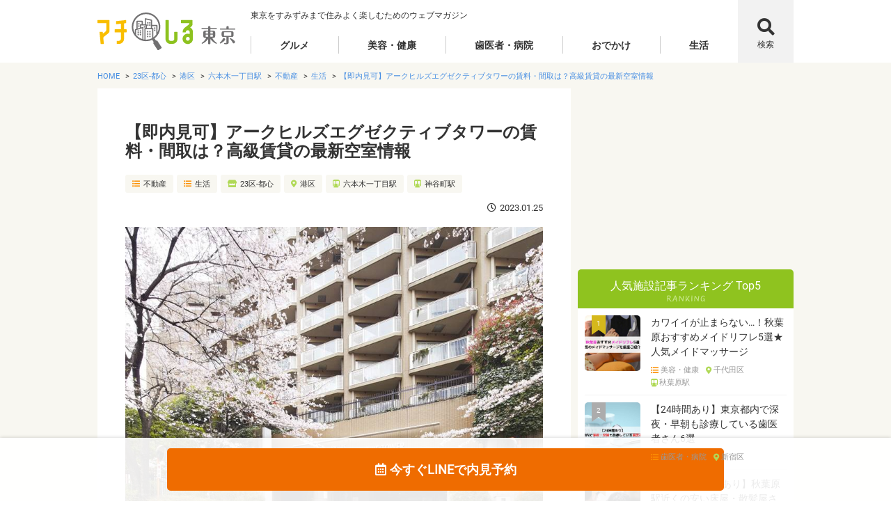

--- FILE ---
content_type: text/html; charset=UTF-8
request_url: https://machishiru.jp/ark-executive/
body_size: 26267
content:
<!DOCTYPE html>
<html lang="ja">
<head>
	<meta charset="UTF-8">
	<meta name="viewport" content="width=device-width, initial-scale=1">

	<!-- Google Tag Manager -->
	<script>(function(w,d,s,l,i){w[l]=w[l]||[];w[l].push({'gtm.start':
	new Date().getTime(),event:'gtm.js'});var f=d.getElementsByTagName(s)[0],
	j=d.createElement(s),dl=l!='dataLayer'?'&l='+l:'';j.async=true;j.src=
	'https://www.googletagmanager.com/gtm.js?id='+i+dl;f.parentNode.insertBefore(j,f);
	})(window,document,'script','dataLayer','GTM-MNSD75F');</script>
	<!-- End Google Tag Manager -->
	
	<!-- ppc start -->
	<title>【即内見可】アークヒルズエグゼクティブタワーの賃料・間取は？高級賃貸の最新空室情報｜マチしる東京</title>
	<meta name="viewport" content="width=device-width, initial-scale=1.0">
	<link href="https://machishiru.jp/uploads/cropped-favicon-180x180.png" rel="apple-touch-icon-precomposed">
	<link href="https://machishiru.jp/uploads/cropped-favicon-32x32.png" rel="shortcut icon">
	<link href="https://machishiru.jp/common/css/style.css" rel="stylesheet" type="text/css" media="all">
	<link href="https://machishiru.jp/common/fonts/fontawesome/css/all.min.css" rel="stylesheet">
	<link href="https://machishiru.jp/common/swiper-4.4.6/css/swiper.min.css" rel="stylesheet">
	<!-- ppc end-->



<link rel="profile" href="http://gmpg.org/xfn/11">
<link rel="pingback" href="https://machishiru.jp/manager/xmlrpc.php">

<meta name='robots' content='max-image-preview:large' />
<script type="text/javascript" id="wpp-js" src="https://machishiru.jp/manager/wp-content/plugins/wordpress-popular-posts/assets/js/wpp.min.js?ver=7.1.0" data-sampling="0" data-sampling-rate="100" data-api-url="https://machishiru.jp/wp-json/wordpress-popular-posts" data-post-id="121590" data-token="64c6dd1636" data-lang="0" data-debug="0"></script>
<link rel="alternate" type="application/rss+xml" title="マチしる東京 &raquo; フィード" href="https://machishiru.jp/feed/" />
<link rel="alternate" type="application/rss+xml" title="マチしる東京 &raquo; コメントフィード" href="https://machishiru.jp/comments/feed/" />
<link rel="alternate" type="application/rss+xml" title="マチしる東京 &raquo; 【即内見可】アークヒルズエグゼクティブタワーの賃料・間取は？高級賃貸の最新空室情報 のコメントのフィード" href="https://machishiru.jp/ark-executive/feed/" />
<link rel="alternate" title="oEmbed (JSON)" type="application/json+oembed" href="https://machishiru.jp/wp-json/oembed/1.0/embed?url=https%3A%2F%2Fmachishiru.jp%2Fark-executive%2F" />
<link rel="alternate" title="oEmbed (XML)" type="text/xml+oembed" href="https://machishiru.jp/wp-json/oembed/1.0/embed?url=https%3A%2F%2Fmachishiru.jp%2Fark-executive%2F&#038;format=xml" />
<!-- machishiru.jp is managing ads with Advanced Ads 1.56.1 – https://wpadvancedads.com/ --><!--noptimize--><script id="machi-ready">
			window.advanced_ads_ready=function(e,a){a=a||"complete";var d=function(e){return"interactive"===a?"loading"!==e:"complete"===e};d(document.readyState)?e():document.addEventListener("readystatechange",(function(a){d(a.target.readyState)&&e()}),{once:"interactive"===a})},window.advanced_ads_ready_queue=window.advanced_ads_ready_queue||[];		</script>
		<!--/noptimize--><style id='wp-img-auto-sizes-contain-inline-css' type='text/css'>
img:is([sizes=auto i],[sizes^="auto," i]){contain-intrinsic-size:3000px 1500px}
/*# sourceURL=wp-img-auto-sizes-contain-inline-css */
</style>
<style id='wp-block-library-inline-css' type='text/css'>
:root{--wp-block-synced-color:#7a00df;--wp-block-synced-color--rgb:122,0,223;--wp-bound-block-color:var(--wp-block-synced-color);--wp-editor-canvas-background:#ddd;--wp-admin-theme-color:#007cba;--wp-admin-theme-color--rgb:0,124,186;--wp-admin-theme-color-darker-10:#006ba1;--wp-admin-theme-color-darker-10--rgb:0,107,160.5;--wp-admin-theme-color-darker-20:#005a87;--wp-admin-theme-color-darker-20--rgb:0,90,135;--wp-admin-border-width-focus:2px}@media (min-resolution:192dpi){:root{--wp-admin-border-width-focus:1.5px}}.wp-element-button{cursor:pointer}:root .has-very-light-gray-background-color{background-color:#eee}:root .has-very-dark-gray-background-color{background-color:#313131}:root .has-very-light-gray-color{color:#eee}:root .has-very-dark-gray-color{color:#313131}:root .has-vivid-green-cyan-to-vivid-cyan-blue-gradient-background{background:linear-gradient(135deg,#00d084,#0693e3)}:root .has-purple-crush-gradient-background{background:linear-gradient(135deg,#34e2e4,#4721fb 50%,#ab1dfe)}:root .has-hazy-dawn-gradient-background{background:linear-gradient(135deg,#faaca8,#dad0ec)}:root .has-subdued-olive-gradient-background{background:linear-gradient(135deg,#fafae1,#67a671)}:root .has-atomic-cream-gradient-background{background:linear-gradient(135deg,#fdd79a,#004a59)}:root .has-nightshade-gradient-background{background:linear-gradient(135deg,#330968,#31cdcf)}:root .has-midnight-gradient-background{background:linear-gradient(135deg,#020381,#2874fc)}:root{--wp--preset--font-size--normal:16px;--wp--preset--font-size--huge:42px}.has-regular-font-size{font-size:1em}.has-larger-font-size{font-size:2.625em}.has-normal-font-size{font-size:var(--wp--preset--font-size--normal)}.has-huge-font-size{font-size:var(--wp--preset--font-size--huge)}.has-text-align-center{text-align:center}.has-text-align-left{text-align:left}.has-text-align-right{text-align:right}.has-fit-text{white-space:nowrap!important}#end-resizable-editor-section{display:none}.aligncenter{clear:both}.items-justified-left{justify-content:flex-start}.items-justified-center{justify-content:center}.items-justified-right{justify-content:flex-end}.items-justified-space-between{justify-content:space-between}.screen-reader-text{border:0;clip-path:inset(50%);height:1px;margin:-1px;overflow:hidden;padding:0;position:absolute;width:1px;word-wrap:normal!important}.screen-reader-text:focus{background-color:#ddd;clip-path:none;color:#444;display:block;font-size:1em;height:auto;left:5px;line-height:normal;padding:15px 23px 14px;text-decoration:none;top:5px;width:auto;z-index:100000}html :where(.has-border-color){border-style:solid}html :where([style*=border-top-color]){border-top-style:solid}html :where([style*=border-right-color]){border-right-style:solid}html :where([style*=border-bottom-color]){border-bottom-style:solid}html :where([style*=border-left-color]){border-left-style:solid}html :where([style*=border-width]){border-style:solid}html :where([style*=border-top-width]){border-top-style:solid}html :where([style*=border-right-width]){border-right-style:solid}html :where([style*=border-bottom-width]){border-bottom-style:solid}html :where([style*=border-left-width]){border-left-style:solid}html :where(img[class*=wp-image-]){height:auto;max-width:100%}:where(figure){margin:0 0 1em}html :where(.is-position-sticky){--wp-admin--admin-bar--position-offset:var(--wp-admin--admin-bar--height,0px)}@media screen and (max-width:600px){html :where(.is-position-sticky){--wp-admin--admin-bar--position-offset:0px}}

/*# sourceURL=wp-block-library-inline-css */
</style><style id='global-styles-inline-css' type='text/css'>
:root{--wp--preset--aspect-ratio--square: 1;--wp--preset--aspect-ratio--4-3: 4/3;--wp--preset--aspect-ratio--3-4: 3/4;--wp--preset--aspect-ratio--3-2: 3/2;--wp--preset--aspect-ratio--2-3: 2/3;--wp--preset--aspect-ratio--16-9: 16/9;--wp--preset--aspect-ratio--9-16: 9/16;--wp--preset--color--black: #000000;--wp--preset--color--cyan-bluish-gray: #abb8c3;--wp--preset--color--white: #ffffff;--wp--preset--color--pale-pink: #f78da7;--wp--preset--color--vivid-red: #cf2e2e;--wp--preset--color--luminous-vivid-orange: #ff6900;--wp--preset--color--luminous-vivid-amber: #fcb900;--wp--preset--color--light-green-cyan: #7bdcb5;--wp--preset--color--vivid-green-cyan: #00d084;--wp--preset--color--pale-cyan-blue: #8ed1fc;--wp--preset--color--vivid-cyan-blue: #0693e3;--wp--preset--color--vivid-purple: #9b51e0;--wp--preset--gradient--vivid-cyan-blue-to-vivid-purple: linear-gradient(135deg,rgb(6,147,227) 0%,rgb(155,81,224) 100%);--wp--preset--gradient--light-green-cyan-to-vivid-green-cyan: linear-gradient(135deg,rgb(122,220,180) 0%,rgb(0,208,130) 100%);--wp--preset--gradient--luminous-vivid-amber-to-luminous-vivid-orange: linear-gradient(135deg,rgb(252,185,0) 0%,rgb(255,105,0) 100%);--wp--preset--gradient--luminous-vivid-orange-to-vivid-red: linear-gradient(135deg,rgb(255,105,0) 0%,rgb(207,46,46) 100%);--wp--preset--gradient--very-light-gray-to-cyan-bluish-gray: linear-gradient(135deg,rgb(238,238,238) 0%,rgb(169,184,195) 100%);--wp--preset--gradient--cool-to-warm-spectrum: linear-gradient(135deg,rgb(74,234,220) 0%,rgb(151,120,209) 20%,rgb(207,42,186) 40%,rgb(238,44,130) 60%,rgb(251,105,98) 80%,rgb(254,248,76) 100%);--wp--preset--gradient--blush-light-purple: linear-gradient(135deg,rgb(255,206,236) 0%,rgb(152,150,240) 100%);--wp--preset--gradient--blush-bordeaux: linear-gradient(135deg,rgb(254,205,165) 0%,rgb(254,45,45) 50%,rgb(107,0,62) 100%);--wp--preset--gradient--luminous-dusk: linear-gradient(135deg,rgb(255,203,112) 0%,rgb(199,81,192) 50%,rgb(65,88,208) 100%);--wp--preset--gradient--pale-ocean: linear-gradient(135deg,rgb(255,245,203) 0%,rgb(182,227,212) 50%,rgb(51,167,181) 100%);--wp--preset--gradient--electric-grass: linear-gradient(135deg,rgb(202,248,128) 0%,rgb(113,206,126) 100%);--wp--preset--gradient--midnight: linear-gradient(135deg,rgb(2,3,129) 0%,rgb(40,116,252) 100%);--wp--preset--font-size--small: 13px;--wp--preset--font-size--medium: 20px;--wp--preset--font-size--large: 36px;--wp--preset--font-size--x-large: 42px;--wp--preset--spacing--20: 0.44rem;--wp--preset--spacing--30: 0.67rem;--wp--preset--spacing--40: 1rem;--wp--preset--spacing--50: 1.5rem;--wp--preset--spacing--60: 2.25rem;--wp--preset--spacing--70: 3.38rem;--wp--preset--spacing--80: 5.06rem;--wp--preset--shadow--natural: 6px 6px 9px rgba(0, 0, 0, 0.2);--wp--preset--shadow--deep: 12px 12px 50px rgba(0, 0, 0, 0.4);--wp--preset--shadow--sharp: 6px 6px 0px rgba(0, 0, 0, 0.2);--wp--preset--shadow--outlined: 6px 6px 0px -3px rgb(255, 255, 255), 6px 6px rgb(0, 0, 0);--wp--preset--shadow--crisp: 6px 6px 0px rgb(0, 0, 0);}:where(.is-layout-flex){gap: 0.5em;}:where(.is-layout-grid){gap: 0.5em;}body .is-layout-flex{display: flex;}.is-layout-flex{flex-wrap: wrap;align-items: center;}.is-layout-flex > :is(*, div){margin: 0;}body .is-layout-grid{display: grid;}.is-layout-grid > :is(*, div){margin: 0;}:where(.wp-block-columns.is-layout-flex){gap: 2em;}:where(.wp-block-columns.is-layout-grid){gap: 2em;}:where(.wp-block-post-template.is-layout-flex){gap: 1.25em;}:where(.wp-block-post-template.is-layout-grid){gap: 1.25em;}.has-black-color{color: var(--wp--preset--color--black) !important;}.has-cyan-bluish-gray-color{color: var(--wp--preset--color--cyan-bluish-gray) !important;}.has-white-color{color: var(--wp--preset--color--white) !important;}.has-pale-pink-color{color: var(--wp--preset--color--pale-pink) !important;}.has-vivid-red-color{color: var(--wp--preset--color--vivid-red) !important;}.has-luminous-vivid-orange-color{color: var(--wp--preset--color--luminous-vivid-orange) !important;}.has-luminous-vivid-amber-color{color: var(--wp--preset--color--luminous-vivid-amber) !important;}.has-light-green-cyan-color{color: var(--wp--preset--color--light-green-cyan) !important;}.has-vivid-green-cyan-color{color: var(--wp--preset--color--vivid-green-cyan) !important;}.has-pale-cyan-blue-color{color: var(--wp--preset--color--pale-cyan-blue) !important;}.has-vivid-cyan-blue-color{color: var(--wp--preset--color--vivid-cyan-blue) !important;}.has-vivid-purple-color{color: var(--wp--preset--color--vivid-purple) !important;}.has-black-background-color{background-color: var(--wp--preset--color--black) !important;}.has-cyan-bluish-gray-background-color{background-color: var(--wp--preset--color--cyan-bluish-gray) !important;}.has-white-background-color{background-color: var(--wp--preset--color--white) !important;}.has-pale-pink-background-color{background-color: var(--wp--preset--color--pale-pink) !important;}.has-vivid-red-background-color{background-color: var(--wp--preset--color--vivid-red) !important;}.has-luminous-vivid-orange-background-color{background-color: var(--wp--preset--color--luminous-vivid-orange) !important;}.has-luminous-vivid-amber-background-color{background-color: var(--wp--preset--color--luminous-vivid-amber) !important;}.has-light-green-cyan-background-color{background-color: var(--wp--preset--color--light-green-cyan) !important;}.has-vivid-green-cyan-background-color{background-color: var(--wp--preset--color--vivid-green-cyan) !important;}.has-pale-cyan-blue-background-color{background-color: var(--wp--preset--color--pale-cyan-blue) !important;}.has-vivid-cyan-blue-background-color{background-color: var(--wp--preset--color--vivid-cyan-blue) !important;}.has-vivid-purple-background-color{background-color: var(--wp--preset--color--vivid-purple) !important;}.has-black-border-color{border-color: var(--wp--preset--color--black) !important;}.has-cyan-bluish-gray-border-color{border-color: var(--wp--preset--color--cyan-bluish-gray) !important;}.has-white-border-color{border-color: var(--wp--preset--color--white) !important;}.has-pale-pink-border-color{border-color: var(--wp--preset--color--pale-pink) !important;}.has-vivid-red-border-color{border-color: var(--wp--preset--color--vivid-red) !important;}.has-luminous-vivid-orange-border-color{border-color: var(--wp--preset--color--luminous-vivid-orange) !important;}.has-luminous-vivid-amber-border-color{border-color: var(--wp--preset--color--luminous-vivid-amber) !important;}.has-light-green-cyan-border-color{border-color: var(--wp--preset--color--light-green-cyan) !important;}.has-vivid-green-cyan-border-color{border-color: var(--wp--preset--color--vivid-green-cyan) !important;}.has-pale-cyan-blue-border-color{border-color: var(--wp--preset--color--pale-cyan-blue) !important;}.has-vivid-cyan-blue-border-color{border-color: var(--wp--preset--color--vivid-cyan-blue) !important;}.has-vivid-purple-border-color{border-color: var(--wp--preset--color--vivid-purple) !important;}.has-vivid-cyan-blue-to-vivid-purple-gradient-background{background: var(--wp--preset--gradient--vivid-cyan-blue-to-vivid-purple) !important;}.has-light-green-cyan-to-vivid-green-cyan-gradient-background{background: var(--wp--preset--gradient--light-green-cyan-to-vivid-green-cyan) !important;}.has-luminous-vivid-amber-to-luminous-vivid-orange-gradient-background{background: var(--wp--preset--gradient--luminous-vivid-amber-to-luminous-vivid-orange) !important;}.has-luminous-vivid-orange-to-vivid-red-gradient-background{background: var(--wp--preset--gradient--luminous-vivid-orange-to-vivid-red) !important;}.has-very-light-gray-to-cyan-bluish-gray-gradient-background{background: var(--wp--preset--gradient--very-light-gray-to-cyan-bluish-gray) !important;}.has-cool-to-warm-spectrum-gradient-background{background: var(--wp--preset--gradient--cool-to-warm-spectrum) !important;}.has-blush-light-purple-gradient-background{background: var(--wp--preset--gradient--blush-light-purple) !important;}.has-blush-bordeaux-gradient-background{background: var(--wp--preset--gradient--blush-bordeaux) !important;}.has-luminous-dusk-gradient-background{background: var(--wp--preset--gradient--luminous-dusk) !important;}.has-pale-ocean-gradient-background{background: var(--wp--preset--gradient--pale-ocean) !important;}.has-electric-grass-gradient-background{background: var(--wp--preset--gradient--electric-grass) !important;}.has-midnight-gradient-background{background: var(--wp--preset--gradient--midnight) !important;}.has-small-font-size{font-size: var(--wp--preset--font-size--small) !important;}.has-medium-font-size{font-size: var(--wp--preset--font-size--medium) !important;}.has-large-font-size{font-size: var(--wp--preset--font-size--large) !important;}.has-x-large-font-size{font-size: var(--wp--preset--font-size--x-large) !important;}
/*# sourceURL=global-styles-inline-css */
</style>

<style id='classic-theme-styles-inline-css' type='text/css'>
/*! This file is auto-generated */
.wp-block-button__link{color:#fff;background-color:#32373c;border-radius:9999px;box-shadow:none;text-decoration:none;padding:calc(.667em + 2px) calc(1.333em + 2px);font-size:1.125em}.wp-block-file__button{background:#32373c;color:#fff;text-decoration:none}
/*# sourceURL=/wp-includes/css/classic-themes.min.css */
</style>
<link rel='stylesheet' id='contact-form-7-css' href='https://machishiru.jp/manager/wp-content/cache/autoptimize/css/autoptimize_single_76e12144b6be9bc0a17dd880c5566156.css' type='text/css' media='all' />
<link rel='stylesheet' id='toc-screen-css' href='https://machishiru.jp/manager/wp-content/plugins/table-of-contents-plus/screen.min.css' type='text/css' media='all' />
<link rel='stylesheet' id='ppress-frontend-css' href='https://machishiru.jp/manager/wp-content/plugins/wp-user-avatar/assets/css/frontend.min.css' type='text/css' media='all' />
<link rel='stylesheet' id='ppress-flatpickr-css' href='https://machishiru.jp/manager/wp-content/plugins/wp-user-avatar/assets/flatpickr/flatpickr.min.css' type='text/css' media='all' />
<link rel='stylesheet' id='ppress-select2-css' href='https://machishiru.jp/manager/wp-content/plugins/wp-user-avatar/assets/select2/select2.min.css' type='text/css' media='all' />
<link rel='stylesheet' id='writer-support-main-style-css' href='https://machishiru.jp/manager/wp-content/cache/autoptimize/css/autoptimize_single_47dac1bc588a1540d8a515cbe4391f69.css' type='text/css' media='' />
<link rel='stylesheet' id='wordpress-popular-posts-css-css' href='https://machishiru.jp/manager/wp-content/cache/autoptimize/css/autoptimize_single_cff4a50b569f9d814cfe56378d2d03f7.css' type='text/css' media='all' />
<link rel='stylesheet' id='slick-css' href='https://machishiru.jp/manager/wp-content/cache/autoptimize/css/autoptimize_single_13b1b6672b8cfb0d9ae7f899f1c42875.css' type='text/css' media='all' />
<link rel='stylesheet' id='slick-theme-css' href='https://machishiru.jp/manager/wp-content/cache/autoptimize/css/autoptimize_single_f9faba678c4d6dcfdde69e5b11b37a2e.css' type='text/css' media='all' />
<link rel='stylesheet' id='font-awesome-css' href='https://machishiru.jp/manager/wp-content/cache/autoptimize/css/autoptimize_single_dd984a4e6ec68a786eded59bce92771b.css' type='text/css' media='all' />
<link rel='stylesheet' id='xeory-base-style-css' href='https://machishiru.jp/manager/wp-content/cache/autoptimize/css/autoptimize_single_a4009e54349c19e2b9139a4a4e3a8c91.css' type='text/css' media='all' />
<script type="text/javascript" src="https://machishiru.jp/manager/wp-includes/js/jquery/jquery.min.js" id="jquery-core-js"></script>




<link rel="https://api.w.org/" href="https://machishiru.jp/wp-json/" /><link rel="alternate" title="JSON" type="application/json" href="https://machishiru.jp/wp-json/wp/v2/posts/121590" /><link rel="EditURI" type="application/rsd+xml" title="RSD" href="https://machishiru.jp/manager/xmlrpc.php?rsd" />

<link rel="canonical" href="https://machishiru.jp/ark-executive/" />
<link rel='shortlink' href='https://machishiru.jp/?p=121590' />
<meta name="keywords"    content="" />
<meta name="description" content="港区の高級タワーマンション「アークヒルズエグゼクティブタワー 」の最新空室情報をご紹介！六本木一丁目駅・溜池山王駅から徒歩4分の好立地。ヒルズスパをはじめとした入居者特典も充実の人気物件も、マチしる不動産なら最短で即日内見可能★" />

<meta name="robots" content="index" />




<meta property="og:title"       content="【即内見可】アークヒルズエグゼクティブタワーの賃料・間取は？高級賃貸の最新空室情報" />
<meta property="og:type"        content="article" />
<meta property="og:description" content="港区の高級タワーマンション「アークヒルズエグゼクティブタワー 」の最新空室情報をご紹介！六本木一丁目駅・溜池山王駅から徒歩4分の好立地。ヒルズスパをはじめとした入居者特典も充実の人気物件も、マチしる不動産なら最短で即日内見可能★" />
<meta property="og:url"         content="https://machishiru.jp/ark-executive/" />
<meta property="og:image"       content="https://machishiru.jp/manager/wp-content/uploads/2022/10/アークヒルズエグゼクティブタワー-アイキャッチ.jpeg" />
<meta property="og:locale"      content="ja_JP" />
<meta property="og:site_name"   content="マチしる東京" />

<script type="application/ld+json">
{
    "@context": "http://schema.org",
    "@type": "NewsArticle",
    "mainEntityOfPage":{
        "@type":"WebPage",
        "@id":"https://machishiru.jp/ark-executive/"
    },
    "headline": "【即内見可】アークヒルズエグゼクティブタワーの賃料・間取は？高級賃貸の最新空室情報",
    "image": {
        "@type": "ImageObject",
        "url": "https://machishiru.jp/manager/wp-content/uploads/2022/10/アークヒルズエグゼクティブタワー-アイキャッチ.jpeg",
        "height": 600,
        "width": 800    },
    "datePublished": "2023-01-25T20:35:08+09:00",
    "dateModified": "2023-01-25T20:35:08+09:00",
    "author": {
        "@type": "Person",
        "name": "森 篤（ペンネーム）"
    },
     "publisher": {
        "@type": "Organization",
        "name": "マチしる東京",
        "logo": {
            "@type": "ImageObject",
            "url": "",
            "width": 0,
            "height": 0        }
    },
    "description": "写真引用元「駅チカで設備が充実したマンションに住みたい！」「事務所として使える高級賃貸はないかな？」そんな方におすすめのマンションが、アークヒルズエグゼクティブタワーです。しかし、アークヒ"
}
</script>
            <style id="wpp-loading-animation-styles">@-webkit-keyframes bgslide{from{background-position-x:0}to{background-position-x:-200%}}@keyframes bgslide{from{background-position-x:0}to{background-position-x:-200%}}.wpp-widget-block-placeholder,.wpp-shortcode-placeholder{margin:0 auto;width:60px;height:3px;background:#dd3737;background:linear-gradient(90deg,#dd3737 0%,#571313 10%,#dd3737 100%);background-size:200% auto;border-radius:3px;-webkit-animation:bgslide 1s infinite linear;animation:bgslide 1s infinite linear}</style>
            <style type="text/css">.recentcomments a{display:inline !important;padding:0 !important;margin:0 !important;}</style><noscript><style>.lazyload[data-src]{display:none !important;}</style></noscript><style>.lazyload{background-image:none !important;}.lazyload:before{background-image:none !important;}</style><style type="text/css">
.no-js .native-lazyload-js-fallback {
	display: none;
}
</style>
		<script  async src="https://pagead2.googlesyndication.com/pagead/js/adsbygoogle.js?client=ca-pub-5770823402656225" crossorigin="anonymous"></script><meta name="google-site-verification" content="_ZkXeGU8a1CFBJG0v2fbaEGvh2mAAmX0bHME_rTHwog" />

	
	<meta http-equiv='x-dns-prefetch-control' content='on'>
<link rel="preconnect dns-prefetch" href="https://marketingplatform.google.com/about/enterprise/">
<link rel="preconnect dns-prefetch" href="https://marketingplatform.google.com/about/tag-manager/">
<link rel="preconnect dns-prefetch" href="https://www.facebook.com/">
<link rel="preconnect dns-prefetch" href="https://marketingplatform.google.com/about/analytics/">
	
	<script async src="https://pagead2.googlesyndication.com/pagead/js/adsbygoogle.js?client=ca-pub-8170778064975719"
     crossorigin="anonymous"></script>
<link rel='stylesheet' id='metaslider-flex-slider-css' href='https://machishiru.jp/manager/wp-content/cache/autoptimize/css/autoptimize_single_7a85173f979a585e975c5597389a9265.css' type='text/css' media='all' property='stylesheet' />
<link rel='stylesheet' id='metaslider-public-css' href='https://machishiru.jp/manager/wp-content/cache/autoptimize/css/autoptimize_single_faa4eb2028df60ad332e4b3990fd00d2.css' type='text/css' media='all' property='stylesheet' />
<style id='metaslider-public-inline-css' type='text/css'>
@media only screen and (max-width: 767px) { .hide-arrows-smartphone .flex-direction-nav, .hide-navigation-smartphone .flex-control-paging, .hide-navigation-smartphone .flex-control-nav, .hide-navigation-smartphone .filmstrip, .hide-slideshow-smartphone, .metaslider-hidden-content.hide-smartphone{ display: none!important; }}@media only screen and (min-width : 768px) and (max-width: 1023px) { .hide-arrows-tablet .flex-direction-nav, .hide-navigation-tablet .flex-control-paging, .hide-navigation-tablet .flex-control-nav, .hide-navigation-tablet .filmstrip, .hide-slideshow-tablet, .metaslider-hidden-content.hide-tablet{ display: none!important; }}@media only screen and (min-width : 1024px) and (max-width: 1439px) { .hide-arrows-laptop .flex-direction-nav, .hide-navigation-laptop .flex-control-paging, .hide-navigation-laptop .flex-control-nav, .hide-navigation-laptop .filmstrip, .hide-slideshow-laptop, .metaslider-hidden-content.hide-laptop{ display: none!important; }}@media only screen and (min-width : 1440px) { .hide-arrows-desktop .flex-direction-nav, .hide-navigation-desktop .flex-control-paging, .hide-navigation-desktop .flex-control-nav, .hide-navigation-desktop .filmstrip, .hide-slideshow-desktop, .metaslider-hidden-content.hide-desktop{ display: none!important; }}
/*# sourceURL=metaslider-public-inline-css */
</style>
</head>

<body id="pick-one" class="wp-singular post-template-default single single-post postid-121590 single-format-standard wp-theme-xeory-base wp-child-theme-machishiru  metaslider-plugin aa-prefix-machi-">
<!-- Google Tag Manager (noscript) -->
<noscript><iframe src="https://www.googletagmanager.com/ns.html?id=GTM-MNSD75F"
height="0" width="0" style="display:none;visibility:hidden"></iframe></noscript>
<!-- End Google Tag Manager (noscript) -->
	<header class="f_header">
		<div class="f_wrap">
			<div class="p_header">
				<div class="p_header-logo">
					<h1 class="c_logo"><a href="https://machishiru.jp"><img src="[data-uri]" alt="マチしる東京" data-src="https://machishiru.jp/common/images/logo_machishiru-tokyo.svg" decoding="async" class="lazyload"><noscript><img src="https://machishiru.jp/common/images/logo_machishiru-tokyo.svg" alt="マチしる東京" data-eio="l"></noscript></a></h1>
				</div>
				<div class="p_header-text">
					<p class="c_txt-annotation">東京をすみずみまで住みよく楽しむためのウェブマガジン</p>
				</div>
				<div class="p_header-main-nav">
					<div class="menu-header-menu-container"><ul id="menu-header-menu" class="c_main-nav"><li id="menu-item-22508" class="menu-item menu-item-type-taxonomy menu-item-object-junre menu-item-has-children menu-item-22508 c_main-nav-menu"><a href="https://machishiru.jp/article/cate/gourmet/" class="c_main-nav-menu-ttl">グルメ</a>
<ul class="c_main-nav-menu-list">
	<li id="menu-item-22509" class="menu-item menu-item-type-taxonomy menu-item-object-junre menu-item-22509"><a href="https://machishiru.jp/article/cate/gourmet/junr/wasyoku/">和食</a></li>
	<li id="menu-item-22580" class="menu-item menu-item-type-taxonomy menu-item-object-junre menu-item-22580"><a href="https://machishiru.jp/article/cate/gourmet/junr/yosyoku/">洋食</a></li>
	<li id="menu-item-22581" class="menu-item menu-item-type-taxonomy menu-item-object-junre menu-item-22581"><a href="https://machishiru.jp/article/cate/gourmet/junr/meet/">焼肉・ステーキ</a></li>
	<li id="menu-item-22514" class="menu-item menu-item-type-taxonomy menu-item-object-junre menu-item-22514"><a href="https://machishiru.jp/article/cate/gourmet/junr/nabe/">鍋</a></li>
	<li id="menu-item-22512" class="menu-item menu-item-type-taxonomy menu-item-object-junre menu-item-22512"><a href="https://machishiru.jp/article/cate/gourmet/junr/izakaya/">居酒屋</a></li>
	<li id="menu-item-22511" class="menu-item menu-item-type-taxonomy menu-item-object-junre menu-item-22511"><a href="https://machishiru.jp/article/cate/gourmet/junr/diningbar/">ダイニングバー</a></li>
	<li id="menu-item-22510" class="menu-item menu-item-type-taxonomy menu-item-object-junre menu-item-22510"><a href="https://machishiru.jp/article/cate/gourmet/junr/sweets/">スイーツ</a></li>
	<li id="menu-item-22525" class="menu-item menu-item-type-taxonomy menu-item-object-junre menu-item-22525"><a href="https://machishiru.jp/article/cate/gourmet/junr/takeout/">テイクアウト</a></li>
	<li id="menu-item-22526" class="menu-item menu-item-type-taxonomy menu-item-object-junre menu-item-22526"><a href="https://machishiru.jp/article/cate/gourmet/junr/enkai/">宴会</a></li>
	<li id="menu-item-22527" class="menu-item menu-item-type-taxonomy menu-item-object-junre menu-item-22527"><a href="https://machishiru.jp/article/cate/gourmet/junr/settai/">接待・会食</a></li>
	<li id="menu-item-22528" class="menu-item menu-item-type-taxonomy menu-item-object-junre menu-item-22528"><a href="https://machishiru.jp/article/cate/gourmet/junr/deet/">デート</a></li>
	<li id="menu-item-22584" class="menu-item menu-item-type-taxonomy menu-item-object-junre menu-item-22584"><a href="https://machishiru.jp/article/cate/gourmet/junr/joshikai/">女子会</a></li>
	<li id="menu-item-22582" class="menu-item menu-item-type-taxonomy menu-item-object-junre menu-item-22582"><a href="https://machishiru.jp/article/cate/gourmet/junr/reasonable/">リーズナブル</a></li>
	<li id="menu-item-22531" class="menu-item menu-item-type-taxonomy menu-item-object-junre menu-item-22531"><a href="https://machishiru.jp/article/cate/gourmet/junr/koshitu/">個室</a></li>
</ul>
</li>
<li id="menu-item-22517" class="menu-item menu-item-type-taxonomy menu-item-object-junre menu-item-has-children menu-item-22517 c_main-nav-menu"><a href="https://machishiru.jp/article/cate/relaxation-aesthetic/" class="c_main-nav-menu-ttl">美容・健康</a>
<ul class="c_main-nav-menu-list">
	<li id="menu-item-22535" class="menu-item menu-item-type-taxonomy menu-item-object-junre menu-item-22535"><a href="https://machishiru.jp/article/cate/relaxation-aesthetic/junr/massage/">マッサージ</a></li>
	<li id="menu-item-22536" class="menu-item menu-item-type-taxonomy menu-item-object-junre menu-item-22536"><a href="https://machishiru.jp/article/cate/relaxation-aesthetic/junr/oilmassage/">オイルマッサージ</a></li>
	<li id="menu-item-22538" class="menu-item menu-item-type-taxonomy menu-item-object-junre menu-item-22538"><a href="https://machishiru.jp/article/cate/relaxation-aesthetic/junr/headmassage/">ヘッドマッサージ</a></li>
	<li id="menu-item-22537" class="menu-item menu-item-type-taxonomy menu-item-object-junre menu-item-22537"><a href="https://machishiru.jp/article/cate/relaxation-aesthetic/junr/footmassage/">足裏・フットマッサージ</a></li>
	<li id="menu-item-22532" class="menu-item menu-item-type-taxonomy menu-item-object-junre menu-item-22532"><a href="https://machishiru.jp/article/cate/relaxation-aesthetic/junr/relaxation/">リラクゼーション</a></li>
	<li id="menu-item-22533" class="menu-item menu-item-type-taxonomy menu-item-object-junre menu-item-22533"><a href="https://machishiru.jp/article/cate/relaxation-aesthetic/junr/este/">美容鍼灸・美容整体・エステ</a></li>
	<li id="menu-item-22539" class="menu-item menu-item-type-taxonomy menu-item-object-junre menu-item-22539"><a href="https://machishiru.jp/article/cate/relaxation-aesthetic/junr/chiropractic/">カイロプラクティック</a></li>
	<li id="menu-item-22585" class="menu-item menu-item-type-taxonomy menu-item-object-junre menu-item-22585"><a href="https://machishiru.jp/article/cate/relaxation-aesthetic/junr/osteopathic/">整体・接骨院</a></li>
	<li id="menu-item-22579" class="menu-item menu-item-type-taxonomy menu-item-object-junre menu-item-22579"><a href="https://machishiru.jp/article/cate/relaxation-aesthetic/junr/sinkyu/">鍼灸院</a></li>
	<li id="menu-item-135232" class="menu-item menu-item-type-taxonomy menu-item-object-junre menu-item-135232"><a href="https://machishiru.jp/article/cate/relaxation-aesthetic/junr/%e3%83%88%e3%83%ac%e3%83%bc%e3%83%8b%e3%83%b3%e3%82%b0%e3%82%b8%e3%83%a0/">トレーニングジム</a></li>
</ul>
</li>
<li id="menu-item-22515" class="menu-item menu-item-type-taxonomy menu-item-object-junre menu-item-has-children menu-item-22515 c_main-nav-menu"><a href="https://machishiru.jp/article/cate/dental-hospital/" class="c_main-nav-menu-ttl">歯医者・病院</a>
<ul class="c_main-nav-menu-list">
	<li id="menu-item-22541" class="menu-item menu-item-type-taxonomy menu-item-object-junre menu-item-22541"><a href="https://machishiru.jp/article/cate/dental-hospital/junr/dental/">歯科</a></li>
	<li id="menu-item-22542" class="menu-item menu-item-type-taxonomy menu-item-object-junre menu-item-22542"><a href="https://machishiru.jp/article/cate/dental-hospital/junr/syonisika/">小児歯科</a></li>
	<li id="menu-item-22543" class="menu-item menu-item-type-taxonomy menu-item-object-junre menu-item-22543"><a href="https://machishiru.jp/article/cate/dental-hospital/junr/naika/">内科</a></li>
	<li id="menu-item-22544" class="menu-item menu-item-type-taxonomy menu-item-object-junre menu-item-22544"><a href="https://machishiru.jp/article/cate/dental-hospital/junr/hihuka/">皮膚科・アレルギー</a></li>
	<li id="menu-item-22545" class="menu-item menu-item-type-taxonomy menu-item-object-junre menu-item-22545"><a href="https://machishiru.jp/article/cate/dental-hospital/junr/shounika/">小児科</a></li>
	<li id="menu-item-22546" class="menu-item menu-item-type-taxonomy menu-item-object-junre menu-item-22546"><a href="https://machishiru.jp/article/cate/dental-hospital/junr/jibiinkoka/">耳鼻いんこう科</a></li>
	<li id="menu-item-22547" class="menu-item menu-item-type-taxonomy menu-item-object-junre menu-item-22547"><a href="https://machishiru.jp/article/cate/dental-hospital/junr/sanhujinka/">産科・婦人科</a></li>
	<li id="menu-item-43793" class="menu-item menu-item-type-taxonomy menu-item-object-category menu-item-43793"><a href="https://machishiru.jp/category/koumongeka/">肛門外科</a></li>
	<li id="menu-item-22548" class="menu-item menu-item-type-taxonomy menu-item-object-junre menu-item-22548"><a href="https://machishiru.jp/article/cate/dental-hospital/junr/ganka/">眼科</a></li>
	<li id="menu-item-22549" class="menu-item menu-item-type-taxonomy menu-item-object-junre menu-item-22549"><a href="https://machishiru.jp/article/cate/dental-hospital/junr/sinryonaika/">心療内科</a></li>
</ul>
</li>
<li id="menu-item-22550" class="menu-item menu-item-type-taxonomy menu-item-object-junre menu-item-has-children menu-item-22550 c_main-nav-menu"><a href="https://machishiru.jp/article/cate/odekake/" class="c_main-nav-menu-ttl">おでかけ</a>
<ul class="c_main-nav-menu-list">
	<li id="menu-item-22572" class="menu-item menu-item-type-taxonomy menu-item-object-junre menu-item-22572"><a href="https://machishiru.jp/article/cate/odekake/junr/sightseeing/">観光</a></li>
	<li id="menu-item-22552" class="menu-item menu-item-type-taxonomy menu-item-object-junre menu-item-22552"><a href="https://machishiru.jp/article/cate/odekake/junr/leisure/">レジャー・アミューズメント</a></li>
</ul>
</li>
<li id="menu-item-22573" class="menu-item menu-item-type-taxonomy menu-item-object-junre current-post-ancestor current-menu-parent current-post-parent menu-item-has-children menu-item-22573 c_main-nav-menu"><a href="https://machishiru.jp/article/cate/life/" class="c_main-nav-menu-ttl">生活</a>
<ul class="c_main-nav-menu-list">
	<li id="menu-item-22574" class="menu-item menu-item-type-taxonomy menu-item-object-junre menu-item-22574"><a href="https://machishiru.jp/article/cate/life/junr/administration/">行政情報</a></li>
	<li id="menu-item-30233" class="menu-item menu-item-type-taxonomy menu-item-object-junre menu-item-30233"><a href="https://machishiru.jp/article/cate/life/junr/seikatu/">生活情報</a></li>
	<li id="menu-item-121568" class="menu-item menu-item-type-taxonomy menu-item-object-junre current-post-ancestor current-menu-parent current-post-parent menu-item-121568"><a href="https://machishiru.jp/article/cate/life/junr/real-estat/">不動産</a></li>
	<li id="menu-item-125329" class="menu-item menu-item-type-custom menu-item-object-custom menu-item-125329"><a href="https://machishiru.jp/cat/A1_13">マチしるSOS</a></li>
	<li id="menu-item-125071" class="menu-item menu-item-type-custom menu-item-object-custom menu-item-125071"><a href="https://machishiru.jp/car/A1_13">廃車買取</a></li>
</ul>
</li>
</ul></div>				</div>
				<div class="p_header-search-btn">
					<form role="search" method="get" id="searchform" action="https://machishiru.jp/" class="c_btn-search">
						<label class="c_btn-search-label" for="search">検索</label>
						<input class="c_btn-search-input" name="s" id="search" type="text" placeholder="検索したい言葉を入力してください">
						<button class="c_btn-search-btn" type="submit" id="search-submit"><i class="fas fa-search"></i></button>
						<div class="c_btn-search-bg"></div>
					</form>
				</div>
				<!-- SP用メニュー -->
				<div class="p_hamburger-nav">
					<div class="c_hamburger-nav">
						<input class="c_hamburger-nav-input" id="open-close" type="checkbox">
						<label class="c_hamburger-nav-icon" id="hamburger-nav" for="open-close"><span></span></label>
						<div class="c_hamburger-nav-content">
							<div class="c_hamburger-nav-content-inner">
								<div class="c_hamburger-search">
									<input class="c_hamburger-search-input" type="text" id="search_mobile" placeholder="検索したい言葉を入力してください">
									<input name="search_mobile_url" value="https://machishiru.jp" id="search_mobile_url" type="hidden">
									<button class="c_hamburger-search-btn" type="button"><i class="fas fa-search"></i></button>
								</div>
								<ul class="c_hamburger-nav-menu">
																		<li>
										<input class="c_hamburger-nav-menu-input" id="tab22508" type="checkbox" name="tabs">
										<label class="c_hamburger-nav-menu-ttl" for="tab22508">グルメ</label>
																					<ul class="c_hamburger-nav-menu-list">
												<li><a href="https://machishiru.jp/article/cate/gourmet/">すべて</a></li>
																										<li><a href="https://machishiru.jp/article/cate/gourmet/junr/yosyoku">洋食</a></li>
																											<li><a href="https://machishiru.jp/article/cate/gourmet/junr/meet">焼肉・ステーキ</a></li>
																											<li><a href="https://machishiru.jp/article/cate/gourmet/junr/izakaya">居酒屋</a></li>
																											<li><a href="https://machishiru.jp/article/cate/gourmet/junr/diningbar">ダイニングバー</a></li>
																											<li><a href="https://machishiru.jp/article/cate/gourmet/junr/sweets">スイーツ</a></li>
																											<li><a href="https://machishiru.jp/article/cate/gourmet/junr/takeout">テイクアウト</a></li>
																											<li><a href="https://machishiru.jp/article/cate/gourmet/junr/enkai">宴会</a></li>
																											<li><a href="https://machishiru.jp/article/cate/gourmet/junr/settai">接待・会食</a></li>
																											<li><a href="https://machishiru.jp/article/cate/gourmet/junr/deet">デート</a></li>
																											<li><a href="https://machishiru.jp/article/cate/gourmet/junr/joshikai">女子会</a></li>
																											<li><a href="https://machishiru.jp/article/cate/gourmet/junr/reasonable">リーズナブル</a></li>
																											<li><a href="https://machishiru.jp/article/cate/gourmet/junr/koshitu">個室</a></li>
																								</ul>
																			<li>
										<input class="c_hamburger-nav-menu-input" id="tab22517" type="checkbox" name="tabs">
										<label class="c_hamburger-nav-menu-ttl" for="tab22517">美容・健康</label>
																					<ul class="c_hamburger-nav-menu-list">
												<li><a href="https://machishiru.jp/article/cate/relaxation-aesthetic/">すべて</a></li>
																										<li><a href="https://machishiru.jp/article/cate/relaxation-aesthetic/junr/massage">マッサージ</a></li>
																											<li><a href="https://machishiru.jp/article/cate/relaxation-aesthetic/junr/oilmassage">オイルマッサージ</a></li>
																											<li><a href="https://machishiru.jp/article/cate/relaxation-aesthetic/junr/headmassage">ヘッドマッサージ</a></li>
																											<li><a href="https://machishiru.jp/article/cate/relaxation-aesthetic/junr/footmassage">足裏・フットマッサージ</a></li>
																											<li><a href="https://machishiru.jp/article/cate/relaxation-aesthetic/junr/relaxation">リラクゼーション</a></li>
																											<li><a href="https://machishiru.jp/article/cate/relaxation-aesthetic/junr/este">美容鍼灸・美容整体・エステ</a></li>
																											<li><a href="https://machishiru.jp/article/cate/relaxation-aesthetic/junr/chiropractic">カイロプラクティック</a></li>
																											<li><a href="https://machishiru.jp/article/cate/relaxation-aesthetic/junr/osteopathic">整体・接骨院</a></li>
																											<li><a href="https://machishiru.jp/article/cate/relaxation-aesthetic/junr/sinkyu">鍼灸院</a></li>
																											<li><a href="https://machishiru.jp/article/cate/relaxation-aesthetic/junr/%e3%83%88%e3%83%ac%e3%83%bc%e3%83%8b%e3%83%b3%e3%82%b0%e3%82%b8%e3%83%a0">トレーニングジム</a></li>
																								</ul>
																			<li>
										<input class="c_hamburger-nav-menu-input" id="tab22515" type="checkbox" name="tabs">
										<label class="c_hamburger-nav-menu-ttl" for="tab22515">歯医者・病院</label>
																					<ul class="c_hamburger-nav-menu-list">
												<li><a href="https://machishiru.jp/article/cate/dental-hospital/">すべて</a></li>
																										<li><a href="https://machishiru.jp/article/cate/dental-hospital/junr/dental">歯科</a></li>
																											<li><a href="https://machishiru.jp/article/cate/dental-hospital/junr/syonisika">小児歯科</a></li>
																											<li><a href="https://machishiru.jp/article/cate/dental-hospital/junr/naika">内科</a></li>
																											<li><a href="https://machishiru.jp/article/cate/dental-hospital/junr/hihuka">皮膚科・アレルギー</a></li>
																											<li><a href="https://machishiru.jp/article/cate/dental-hospital/junr/shounika">小児科</a></li>
																											<li><a href="https://machishiru.jp/article/cate/dental-hospital/junr/jibiinkoka">耳鼻いんこう科</a></li>
																											<li><a href="https://machishiru.jp/article/cate/dental-hospital/junr/sanhujinka">産科・婦人科</a></li>
																											<li><a href="https://machishiru.jp/article/cate/dental-hospital/junr/ganka">眼科</a></li>
																											<li><a href="https://machishiru.jp/article/cate/dental-hospital/junr/sinryonaika">心療内科</a></li>
																								</ul>
																			<li>
										<input class="c_hamburger-nav-menu-input" id="tab22550" type="checkbox" name="tabs">
										<label class="c_hamburger-nav-menu-ttl" for="tab22550">おでかけ</label>
																					<ul class="c_hamburger-nav-menu-list">
												<li><a href="https://machishiru.jp/article/cate/odekake/">すべて</a></li>
																										<li><a href="https://machishiru.jp/article/cate/odekake/junr/sightseeing">観光</a></li>
																											<li><a href="https://machishiru.jp/article/cate/odekake/junr/leisure">レジャー・アミューズメント</a></li>
																								</ul>
																			<li>
										<input class="c_hamburger-nav-menu-input" id="tab22573" type="checkbox" name="tabs">
										<label class="c_hamburger-nav-menu-ttl" for="tab22573">生活</label>
																					<ul class="c_hamburger-nav-menu-list">
												<li><a href="https://machishiru.jp/article/cate/life/">すべて</a></li>
																										<li><a href="https://machishiru.jp/article/cate/life/junr/administration">行政情報</a></li>
																											<li><a href="https://machishiru.jp/article/cate/life/junr/seikatu">生活情報</a></li>
																											<li><a href="https://machishiru.jp/article/cate/life/junr/real-estat">不動産</a></li>
																								</ul>
																			</li>
								</ul>
							</div>
						</div>
					</div>
				</div>
			</div>
		</div>
	</header>
<input type="hidden" name="ppc_ga_junre" value="生活">
<!-- パンくず-->
<div class="f_breadcrumb">
	<div class="f_wrap">
		<ul class="c_breadcrumb" itemscope itemtype="http://schema.org/BreadcrumbList">
			<li itemprop="itemListElement" itemscope itemtype="http://schema.org/ListItem">
				<a itemprop="item" href="https://machishiru.jp"><span itemprop="name">HOME</span></a>
				<meta itemprop="position" content="1">
			</li>
								<li itemprop="itemListElement" itemscope itemtype="http://schema.org/ListItem">
						<a itemprop="item" href="https://machishiru.jp/article/dist/toshin/"><span itemprop="name">23区-都心</span></a>
						<meta itemprop="position" content="2>">
					</li>
					<li itemprop="itemListElement" itemscope itemtype="http://schema.org/ListItem">
						<a itemprop="item" href="https://machishiru.jp/article/dist/toshin/area/minatoku/"><span itemprop="name">港区</span></a>
						<meta itemprop="position" content="3>">
					</li>
					<li itemprop="itemListElement" itemscope itemtype="http://schema.org/ListItem">
						<a itemprop="item" href="https://machishiru.jp/article/dist/toshin/area/minatoku/stat/roppongi-itchome-st/"><span itemprop="name">六本木一丁目駅</span></a>
						<meta itemprop="position" content="4>">
					</li>
								<li itemprop="itemListElement" itemscope itemtype="http://schema.org/ListItem">
					<a itemprop="item" href="https://machishiru.jp/article/dist/toshin/area/minatoku/stat/roppongi-itchome-st/cate/life/junr/real-estat"><span itemprop="name">不動産</span></a>
					<meta itemprop="position" content="6">
				</li>
							<li itemprop="itemListElement" itemscope itemtype="http://schema.org/ListItem">
					<a itemprop="item" href="https://machishiru.jp/article/dist/toshin/area/minatoku/stat/roppongi-itchome-st/cate/life"><span itemprop="name">生活</span></a>
					<meta itemprop="position" content="8">
				</li>
						<li itemprop="itemListElement" itemscope itemtype="http://schema.org/ListItem">
				<a itemprop="item" href="https://machishiru.jp/ark-executive/"><span itemprop="name">【即内見可】アークヒルズエグゼクティブタワーの賃料・間取は？高級賃貸の最新空室情報</span></a>
				<meta itemprop="position" content="7">
			</li>
		</ul>
	</div>
</div>
<div class="f_container">
	<div class="f_wrap">
		<div class="f_main-block">
			<main class="f_main">
				<!-- コンテンツ-->
				<section class="l_primary-box">
					<h1 class="c_ttl02 u_mab20">【即内見可】アークヒルズエグゼクティブタワーの賃料・間取は？高級賃貸の最新空室情報</h1>
					<div class="l_small-box">
						<ul class="c_tag">
														<li class="c_tag-content is_category"><a href="https://machishiru.jp/article/cate/life/junr/real-estat/">不動産</a></li>
														<li class="c_tag-content is_category"><a href="https://machishiru.jp/article/cate/life/">生活</a></li>
																					<li class="c_tag-content is_marketing"><a href="https://machishiru.jp/article/dist/toshin/">23区-都心</a></li>
														<li class="c_tag-content is_area"><a href="https://machishiru.jp/article/dist/toshin/area/minatoku/">港区</a></li>
														<li class="c_tag-content is_station"><a href="https://machishiru.jp/article/dist/toshin/area/minatoku/stat/roppongi-itchome-st/">六本木一丁目駅</a></li>
														<li class="c_tag-content is_station"><a href="https://machishiru.jp/article/dist/toshin/area/minatoku/stat/kamiyacho-st/">神谷町駅</a></li>
													</ul>
					</div>
					<div class="l_xsmall-box has_right">
						<p class="c_post-date">
							<!--<span class="c_post-date-content is_post">2022.10.31</span>-->
							<span class="c_post-date-content is_post">2023.01.25</span>
							<meta itemprop="datePublished" content="2023-01-25T20:35:08+09:00">
							<meta itemprop="dateModified" content="2023-01-25T20:35:08+09:00">
						</p>
					</div>
					<div class="l_small-box"><img class="c_content-img lazyload" src="[data-uri]" data-src="https://machishiru.jp/manager/wp-content/uploads/2022/10/アークヒルズエグゼクティブタワー-アイキャッチ.jpeg" decoding="async" data-eio-rwidth="800" data-eio-rheight="600"><noscript><img class="c_content-img" src="https://machishiru.jp/manager/wp-content/uploads/2022/10/アークヒルズエグゼクティブタワー-アイキャッチ.jpeg" data-eio="l"></noscript></div>
					<aside class="bzb-sns-area">
	<!-- ソーシャルボタン -->
	<ul class="bzb-sns-btn ">

	
	
	
	
	
		</ul>
</aside>
<!-- /bzb-sns-btns -->
					<div class="entry-content adsense_entry_content">
						<input type="hidden" name="heading_tag_list" value="------------------------------"><p style="text-align: right;"><span style="font-size: 10pt;"><a href="https://www.moriliving.com/ja/estate/rop/ark_executive/" target="_blank" rel="noopener">写真引用元</a></span></p>
<p>「駅チカで設備が充実したマンションに住みたい！」「事務所として使える高級賃貸はないかな？」<br />
そんな方におすすめのマンションが、アークヒルズエグゼクティブタワーです。</p>
<p>しかし、アークヒルズエグゼクティブタワーは<span class="f-marker-p">港区でも特に人気の高級マンション</span>のため、<span class="f-marker-w">空室ができてもすぐに埋まってしまう</span>もの。</p>
<p>そこでこの記事では、<strong>アークヒルズエグゼクティブタワーの最新の空室状況</strong>をご紹介したいと思います。<br />
賃料や間取り、部屋タイプ、おすすめポイントなどもまとめていますので、お部屋探し中の方はぜひチェックしてみてくださいね。</p>
<p>また、<span class="f-marker-p">マチしる不動産では、LINEのお友達登録をすれば最短で即日にアークヒルズエグゼクティブタワーを内見することができます。</span><br />
なかなか空室が出ない人気物件ですので、気になった方はお早めの内見がおすすめです！</p>
<p class="link-button-orange"><strong>＼今なら即日内見可能／</strong><br />
<a href="https://line.me/R/ti/p/@720wodaj?from=page" target="_blank" rel="noopener"><i class="fa fa-arrow-circle-o-right"></i>LINEで内見予約する</a></p>
<p>※掲載情報は2023年5月時点のものです</p>
<div id="toc_container" class="no_bullets"><p class="toc_title">Contents</p><ul class="toc_list"><li><a href="#i"><span class="toc_number toc_depth_1">1</span> アークヒルズエグゼクティブタワーの空室状況</a></li><li><a href="#i-2"><span class="toc_number toc_depth_1">2</span> アークヒルズエグゼクティブタワーってどんな物件？</a></li><li><a href="#i-3"><span class="toc_number toc_depth_1">3</span> アークヒルズエグゼクティブタワーのアクセス・周辺環境</a></li><li><a href="#i-4"><span class="toc_number toc_depth_1">4</span> アークヒルズエグゼクティブタワーのおすすめポイント</a></li><li><a href="#i-5"><span class="toc_number toc_depth_1">5</span> アークヒルズエグゼクティブタワーの口コミ</a></li><li><a href="#i-6"><span class="toc_number toc_depth_1">6</span> アークヒルズエグゼクティブタワーの物件概要</a></li><li><a href="#i-7"><span class="toc_number toc_depth_1">7</span> アークヒルズエグゼクティブタワーの空室は即日内見も可能！</a></li></ul></div>
<h2><span id="i">アークヒルズエグゼクティブタワーの空室状況</span></h2>
<blockquote>
<p><div id="metaslider-id-121600" style="width: 100%;" class="ml-slider-3-104-0 metaslider metaslider-flex metaslider-121600 ml-slider has-dots-nav ms-theme-default" role="region" aria-label="アークヒルズエグゼクティブタワー" data-height="500" data-width="800">
    <div id="metaslider_container_121600">
        <div id="metaslider_121600">
            <ul class='slides'>
                <li style="display: block; width: 100%;" class="slide-121604 ms-image " aria-roledescription="slide" data-date="2022-10-31 13:55:20" data-filename="アークヒルズエグゼクティブタワー-アイキャッチ-800x500.jpeg" data-slide-type="image"><img fetchpriority="high" decoding="async" src="https://machishiru.jp/manager/wp-content/plugins/native-lazyload/assets/images/placeholder.svg" height="500" width="800" alt="アークヒルズエグゼクティブタワー 外観" class="slider-121600 slide-121604 msDefaultImage native-lazyload-js-fallback" title="アークヒルズエグゼクティブタワー 外観" loading="lazy" data-src="https://machishiru.jp/manager/wp-content/uploads/2022/10/アークヒルズエグゼクティブタワー-アイキャッチ-800x500.jpeg"/><noscript><img loading="lazy" fetchpriority="high" decoding="async" src="https://machishiru.jp/manager/wp-content/uploads/2022/10/アークヒルズエグゼクティブタワー-アイキャッチ-800x500.jpeg" height="500" width="800" alt="アークヒルズエグゼクティブタワー 外観" class="slider-121600 slide-121604 msDefaultImage" title="アークヒルズエグゼクティブタワー 外観" /></noscript><div class="caption-wrap"><div class="caption">外観</div></div></li>
                <li style="display: none; width: 100%;" class="slide-121605 ms-image " aria-roledescription="slide" data-date="2022-10-31 13:55:20" data-filename="アークヒルズエグゼクティブタワー-エントランス-800x500.jpeg" data-slide-type="image"><img decoding="async" src="https://machishiru.jp/manager/wp-content/plugins/native-lazyload/assets/images/placeholder.svg" height="500" width="800" alt="アークヒルズエグゼクティブタワー エントランス" class="slider-121600 slide-121605 msDefaultImage native-lazyload-js-fallback" title="アークヒルズエグゼクティブタワー エントランス" loading="lazy" data-src="https://machishiru.jp/manager/wp-content/uploads/2022/10/アークヒルズエグゼクティブタワー-エントランス-800x500.jpeg"/><noscript><img loading="lazy" decoding="async" src="https://machishiru.jp/manager/wp-content/uploads/2022/10/アークヒルズエグゼクティブタワー-エントランス-800x500.jpeg" height="500" width="800" alt="アークヒルズエグゼクティブタワー エントランス" class="slider-121600 slide-121605 msDefaultImage" title="アークヒルズエグゼクティブタワー エントランス" /></noscript><div class="caption-wrap"><div class="caption">エントランス</div></div></li>
                <li style="display: none; width: 100%;" class="slide-121606 ms-image " aria-roledescription="slide" data-date="2022-10-31 13:55:20" data-filename="アークヒルズエグゼクティブタワー-ラウンジ-800x500.jpeg" data-slide-type="image"><img decoding="async" src="https://machishiru.jp/manager/wp-content/plugins/native-lazyload/assets/images/placeholder.svg" height="500" width="800" alt="アークヒルズエグゼクティブタワー ラウンジ" class="slider-121600 slide-121606 msDefaultImage native-lazyload-js-fallback" title="アークヒルズエグゼクティブタワー ラウンジ" loading="lazy" data-src="https://machishiru.jp/manager/wp-content/uploads/2022/10/アークヒルズエグゼクティブタワー-ラウンジ-800x500.jpeg"/><noscript><img loading="lazy" decoding="async" src="https://machishiru.jp/manager/wp-content/uploads/2022/10/アークヒルズエグゼクティブタワー-ラウンジ-800x500.jpeg" height="500" width="800" alt="アークヒルズエグゼクティブタワー ラウンジ" class="slider-121600 slide-121606 msDefaultImage" title="アークヒルズエグゼクティブタワー ラウンジ" /></noscript><div class="caption-wrap"><div class="caption">ラウンジ</div></div></li>
            </ul>
        </div>
        
    </div>
</div><br />
<a href="https://www.moriliving.com/ja/estate/residence/roppongihills"></a></p>
<p style="text-align: center;"><span style="font-size: 10pt;"><a href="https://www.moriliving.com/ja/estate/rop/ark_executive/" target="_blank" rel="noopener">写真引用元</a></span></p>
</blockquote>
<h3>N912号室【即日内見可!!】</h3>
<p><img decoding="async" src="https://machishiru.jp/manager/wp-content/plugins/native-lazyload/assets/images/placeholder.svg" alt="アークヒルズエグゼクティブタワーN912号室" width="600" height="393" class="alignnone size-large wp-image-121599 native-lazyload-js-fallback" loading="lazy" data-src="https://machishiru.jp/manager/wp-content/uploads/2022/10/アークヒルズエグゼクティブタワーN912号室-600x393.png" data-srcset="https://machishiru.jp/manager/wp-content/uploads/2022/10/アークヒルズエグゼクティブタワーN912号室-600x393.png 600w, https://machishiru.jp/manager/wp-content/uploads/2022/10/アークヒルズエグゼクティブタワーN912号室-768x503.png 768w, https://machishiru.jp/manager/wp-content/uploads/2022/10/アークヒルズエグゼクティブタワーN912号室-1536x1006.png 1536w, https://machishiru.jp/manager/wp-content/uploads/2022/10/アークヒルズエグゼクティブタワーN912号室.png 2001w" data-sizes="(max-width: 600px) 100vw, 600px"/><noscript><img loading="lazy" decoding="async" src="https://machishiru.jp/manager/wp-content/uploads/2022/10/アークヒルズエグゼクティブタワーN912号室-600x393.png" alt="アークヒルズエグゼクティブタワーN912号室" width="600" height="393" class="alignnone size-large wp-image-121599" srcset="https://machishiru.jp/manager/wp-content/uploads/2022/10/アークヒルズエグゼクティブタワーN912号室-600x393.png 600w, https://machishiru.jp/manager/wp-content/uploads/2022/10/アークヒルズエグゼクティブタワーN912号室-768x503.png 768w, https://machishiru.jp/manager/wp-content/uploads/2022/10/アークヒルズエグゼクティブタワーN912号室-1536x1006.png 1536w, https://machishiru.jp/manager/wp-content/uploads/2022/10/アークヒルズエグゼクティブタワーN912号室.png 2001w" sizes="(max-width: 600px) 100vw, 600px" /></noscript></p>
<table style="width: 100%; height: 158px;">
<tbody>
<tr style="height: 45px;">
<th style="width: 9.80943%; height: 14px;"><strong>間取り</strong></th>
<td style="width: 9.80943%; height: 14px;"><strong><span class="f-marker-g" style="font-size: 18pt;">2LDK</span></strong></td>
</tr>
<tr style="height: 45px;">
<th style="width: 9.80943%; height: 14px;"><strong>階数</strong></th>
<td style="width: 9.80943%; height: 14px;">9階</td>
</tr>
<tr style="height: 45px;">
<th style="width: 9.80943%; height: 14px;"><strong>賃料</strong></th>
<td style="width: 9.80943%; height: 14px;"><span style="font-size: 18pt;"><strong><span class="f-marker-g">66万円</span></strong></span></td>
</tr>
<tr style="height: 44px;">
<th style="width: 9.80943%; height: 44px;"><strong>管理費</strong></th>
<td style="width: 9.80943%; height: 44px;">0円</td>
</tr>
<tr style="height: 45px;">
<th style="width: 9.80943%; height: 14px;"><strong>敷金/礼金</strong></th>
<td style="width: 9.80943%; height: 14px;">4ヶ月/なし月</td>
</tr>
<tr style="height: 45px;">
<th style="width: 9.80943%; height: 14px;"><strong>専有面積</strong></th>
<td style="width: 9.80943%; height: 14px;">84.14㎡（25.4坪）</td>
</tr>
<tr style="height: 44px;">
<th style="width: 9.80943%; height: 44px;"><strong>バルコニー</strong></th>
<td style="width: 9.80943%; height: 44px;">あり</td>
</tr>
</tbody>
</table>
<div class="attention a-1">
<p><strong>部屋設備</strong></p>
<p>給湯/エアコン/IHクッカー/オートロック/高速インターネット/エレベーター/駐車場/トランクルーム/ヒルズスパ利用権/ルーフガーデン/ミーティングルーム</p>
</div>
<h3>リビング＆ダイニング</h3>
<blockquote class="twitter-tweet">
<p lang="ja" dir="ltr">アークヒルズエグゼクティブタワーの9F良い感じ！<br />
もうちょっと色々見てから移転先決めたい気もするけど、、、迷う😂 <a href="https://t.co/li7UDGTL7b">pic.twitter.com/li7UDGTL7b</a></p>

— 筋肉ライダー (@hocwzyQJMWUO) <a href="https://twitter.com/hocwzyQJMWUO/status/1582674246064488452?ref_src=twsrc%5Etfw">October 19, 2022</a></blockquote>
<p><script async src="https://platform.twitter.com/widgets.js" charset="utf-8"></script></p>
<h3>キッチン</h3>
<blockquote class="twitter-tweet">
<p lang="ja" dir="ltr">玄関入ってすぐキッチン、、、って思ったらちゃんと閉まるのね🤗ええやん <a href="https://t.co/3Ji3RGHoOv">pic.twitter.com/3Ji3RGHoOv</a></p>

— 筋肉ライダー (@hocwzyQJMWUO) <a href="https://twitter.com/hocwzyQJMWUO/status/1582674652526092289?ref_src=twsrc%5Etfw">October 19, 2022</a></blockquote>
<p><script async src="https://platform.twitter.com/widgets.js" charset="utf-8"></script></p>
<h3>浴室・洗面・トイレ</h3>
<blockquote class="twitter-tweet">
<p lang="ja" dir="ltr">トイレ〜お風呂🥺<br />
収納充実してるやん🥺 <a href="https://t.co/9j4duipOIl">pic.twitter.com/9j4duipOIl</a></p>

— 筋肉ライダー (@hocwzyQJMWUO) <a href="https://twitter.com/hocwzyQJMWUO/status/1582675313510649856?ref_src=twsrc%5Etfw">October 19, 2022</a></blockquote>
<p><script async src="https://platform.twitter.com/widgets.js" charset="utf-8"></script></p>
<h3>寝室・バルコニー</h3>
<blockquote class="twitter-tweet">
<p lang="ja" dir="ltr">寝室＆バルコニー！！<br />
眺めが良いんすよ🥰🥰 <a href="https://t.co/gYIXowKJzW">pic.twitter.com/gYIXowKJzW</a></p>

— 筋肉ライダー (@hocwzyQJMWUO) <a href="https://twitter.com/hocwzyQJMWUO/status/1582675330552119298?ref_src=twsrc%5Etfw">October 19, 2022</a></blockquote>
<p><script async src="https://platform.twitter.com/widgets.js" charset="utf-8"></script></p>
<h3>その他</h3>
<blockquote class="twitter-tweet">
<p lang="ja" dir="ltr">玄関の横に靴箱じゃなくウォークインクローゼット😳 <a href="https://t.co/xf05a33ecA">pic.twitter.com/xf05a33ecA</a></p>

— 筋肉ライダー (@hocwzyQJMWUO) <a href="https://twitter.com/hocwzyQJMWUO/status/1582675714666479616?ref_src=twsrc%5Etfw">October 19, 2022</a></blockquote>
<p><script async src="https://platform.twitter.com/widgets.js" charset="utf-8"></script></p>
<div class="attention a-3">
<p class="attention-title">この部屋のおすすめポイントは？</p>
<p><img decoding="async" src="https://machishiru.jp/manager/wp-content/plugins/native-lazyload/assets/images/placeholder.svg" alt="マチしる不動産" width="264" height="236" class="alignnone  wp-image-121523 native-lazyload-js-fallback" loading="lazy" data-src="https://machishiru.jp/manager/wp-content/uploads/2022/10/S__44007445-448x400.jpg" data-srcset="https://machishiru.jp/manager/wp-content/uploads/2022/10/S__44007445-448x400.jpg 448w, https://machishiru.jp/manager/wp-content/uploads/2022/10/S__44007445-768x686.jpg 768w, https://machishiru.jp/manager/wp-content/uploads/2022/10/S__44007445.jpg 1121w" data-sizes="(max-width: 264px) 100vw, 264px"/><noscript><img loading="lazy" decoding="async" src="https://machishiru.jp/manager/wp-content/uploads/2022/10/S__44007445-448x400.jpg" alt="マチしる不動産" width="264" height="236" class="alignnone  wp-image-121523" srcset="https://machishiru.jp/manager/wp-content/uploads/2022/10/S__44007445-448x400.jpg 448w, https://machishiru.jp/manager/wp-content/uploads/2022/10/S__44007445-768x686.jpg 768w, https://machishiru.jp/manager/wp-content/uploads/2022/10/S__44007445.jpg 1121w" sizes="(max-width: 264px) 100vw, 264px" /></noscript></p>
<p style="text-align: center;"><strong>マチしる不動産担当者</strong></p>
<p>駅チカ＆利便性バツグンの高級マンション、アークヒルズエグゼクティブタワーに2LDKの空室が出ました！住居としての利用はもちろんですが、オフィスやSOHO利用もOKで使い方はあなた次第。最上階の物件で最高の眺望を見渡せるうえに、共用部分のルーフガーデンへもすぐに移動できるのが嬉しいですね。広々とした住居をお探しの方、事務所移転をご検討中の方も、ぜひ一度内見してみてください。きっと気に入ってもらえると思います！</p>
</div>
<p class="link-button-orange"><strong>＼今なら即日内見可能／</strong><br />
<a href="https://line.me/R/ti/p/@720wodaj?from=page" target="_blank" rel="noopener"><i class="fa fa-arrow-circle-o-right"></i>LINEで内見予約する</a></p>
<h2><span id="i-2">アークヒルズエグゼクティブタワーってどんな物件？</span></h2>
<div class="attention a-3">
<p class="attention-title">アークヒルズエグゼクティブタワーの特徴</p>
<ul>
	<li>六本木一丁目駅や溜池山王駅から徒歩5分以内でアクセス抜群！</li>
	<li>住居・オフィスどちらでも利用可能◎</li>
	<li>ヒルズスパ・六本木ヒルズクラブ・アークヒルズクラブの利用権あり♪</li>
	<li>ミーティングルームやラウンジ、トランクルームなど充実の設備！</li>
	<li>バイリンガル対応のコンシェルジュが在籍★</li>
</ul>
</div>
<h3>アークヒルズエグゼクティブタワーの家賃相場</h3>
<p style="text-align: center;"><strong><span class="f-marker-g"><span style="font-size: 24pt;">52</span><span style="font-size: 14pt;">万円 </span>〜 <span style="font-size: 32px;">97</span><span style="font-size: 14pt;">万円</span></span></strong></p>
<h4>間取りタイプ一覧</h4>
<p>1R/1BR/1LDK/2LDK/2BR</p>
<h3>アークヒルズエグゼクティブタワーの設備</h3>
<table style="border-collapse: collapse; width: 100%; height: 396px;">
<tbody>
<tr style="height: 44px;">
<td style="width: 37.4006%; height: 44px;"><strong><span style="font-size: 10pt;">エレベーター</span></strong></td>
<td style="width: 12.5994%; height: 44px;">◯</td>
<td style="width: 37.4801%; height: 44px;"><strong><span style="font-size: 10pt;">宅配ボックス</span></strong></td>
<td style="width: 12.5199%; height: 44px;">◯</td>
</tr>
<tr style="height: 44px;">
<td style="width: 37.4006%; height: 44px;"><strong><span style="font-size: 10pt;">オートロック</span></strong></td>
<td style="width: 12.5994%; height: 44px;">◯</td>
<td style="width: 37.4801%; height: 44px;"><strong><span style="font-size: 10pt;">駐車場</span></strong></td>
<td style="width: 12.5199%; height: 44px;">◯</td>
</tr>
<tr style="height: 44px;">
<td style="width: 37.4006%; height: 44px;"><strong><span style="font-size: 10pt;">防犯カメラ</span></strong></td>
<td style="width: 12.5994%; height: 44px;">◯</td>
<td style="width: 37.4801%; height: 44px;"><strong><span style="font-size: 10pt;">駐輪場</span></strong></td>
<td style="width: 12.5199%; height: 44px;">◯</td>
</tr>
<tr style="height: 44px;">
<td style="width: 37.4006%; height: 44px;"><strong><span style="font-size: 10pt;">24時間有人管理</span></strong></td>
<td style="width: 12.5994%; height: 44px;">◯</td>
<td style="width: 37.4801%; height: 44px;"><strong><span style="font-size: 10pt;">インターネット</span></strong></td>
<td style="width: 12.5199%; height: 44px;">◯</td>
</tr>
<tr style="height: 44px;">
<td style="width: 37.4006%; height: 44px;"><strong><span style="font-size: 10pt;">TVドアフォン</span></strong></td>
<td style="width: 12.5994%; height: 44px;">◯</td>
<td style="width: 37.4801%; height: 44px;"><strong><span style="font-size: 10pt;">フィットネスジム</span></strong></td>
<td style="width: 12.5199%; height: 44px;">◯</td>
</tr>
<tr style="height: 44px;">
<td style="width: 37.4006%; height: 44px;"><strong><span style="font-size: 10pt;">コンシェルジュ</span></strong></td>
<td style="width: 12.5994%; height: 44px;">◯</td>
<td style="width: 37.4801%; height: 44px;"><strong><span style="font-size: 10pt;">ラウンジ</span></strong></td>
<td style="width: 12.5199%; height: 44px;">◯</td>
</tr>
<tr style="height: 44px;">
<td style="width: 37.4006%; height: 44px;"><strong><span style="font-size: 10pt;">内廊下</span></strong></td>
<td style="width: 12.5994%; height: 44px;">◯</td>
<td style="width: 37.4801%; height: 44px;"><strong><span style="font-size: 10pt;">キッズルーム</span></strong></td>
<td style="width: 12.5199%; height: 44px;"></td>
</tr>
<tr style="height: 44px;">
<td style="width: 37.4006%; height: 44px;"><strong><span style="font-size: 10pt;">敷地内ゴミ置場</span></strong></td>
<td style="width: 12.5994%; height: 44px;">◯</td>
<td style="width: 37.4801%; height: 44px;"><strong><span style="font-size: 10pt;">ゲストルーム</span></strong></td>
<td style="width: 12.5199%; height: 44px;"></td>
</tr>
<tr style="height: 44px;">
<td style="width: 37.4006%; height: 44px;"><strong><span style="font-size: 10pt;">各階ゴミ置場</span></strong></td>
<td style="width: 12.5994%; height: 44px;">◯</td>
<td style="width: 37.4801%; height: 44px;"><strong><span style="font-size: 10pt;">パーティールーム</span></strong></td>
<td style="width: 12.5199%; height: 44px;"></td>
</tr>
</tbody>
</table>
<p>※駐車場等の空き状況につきましては管理会社へお問い合わせください</p>
<h2><span id="i-3">アークヒルズエグゼクティブタワーのアクセス・周辺環境</span></h2>
<p><iframe width="100%" height="300" style="border: 0;"  allowfullscreen="allowfullscreen" loading="lazy" referrerpolicy="no-referrer-when-downgrade" data-src="https://www.google.com/maps/embed?pb=!1m18!1m12!1m3!1d3241.4177562984783!2d139.7420909!3d35.666714299999995!2m3!1f0!2f0!3f0!3m2!1i1024!2i768!4f13.1!3m3!1m2!1s0x60188b9aa9b0543b%3A0x53eef12239aad423!2z44CSMTA3LTAwNTIg5p2x5Lqs6YO95riv5Yy66LWk5Z2C77yR5LiB55uu77yR77yU4oiS77yVIOOCqOOCsOOCvOOCr-ODhuOCo-ODluOCv-ODr-ODvA!5e0!3m2!1sja!2sjp!4v1667190153035!5m2!1sja!2sjp" class="lazyload"></iframe></p>
<ul>
	<li>住所：東京都港区赤坂1-14-5</li>
	<li>交通アクセス：六本木一丁目駅 徒歩4分/溜池山王駅 徒歩4分</li>
</ul>
<h3>アークヒルズエグゼクティブタワーの周辺環境</h3>
<p><iframe width="100%" height="300" style="border: 0;"  allowfullscreen="allowfullscreen" loading="lazy" referrerpolicy="no-referrer-when-downgrade" data-src="https://www.google.com/maps/embed?pb=!4v1667190248143!6m8!1m7!1sx29qTT5F_Rw1dM0QZVWWAg!2m2!1d35.66674053652433!2d139.7418302303139!3f101.81063686538364!4f6.556560218539573!5f0.7820865974627469" class="lazyload"></iframe></p>
<p>&nbsp;</p>
<h4>周辺の施設/店舗情報</h4>
<h5>スーパー・コンビニ</h5>
<p>マルエツプチ 400m/福島屋 450m/まいばすけっと 450m/ローソン 450m</p>
<h5>医療機関</h5>
<p>南赤坂クリニック 260m/城山ガーデン桜十字クリニック 350m/アークヒルズクリニック 550m</p>
<h5>銀行・郵便局</h5>
<p>セブン銀行ATM 400m/三井住友銀行 550m/アーク森ビル内郵便局 350m/全特六本木ビル内郵便局 450m</p>
<h5>学校・保育園</h5>
<p>港区立麻布小学校 950m/ten kidsアークヒルズ園 230m/霊南坂幼稚園 15m/港区立赤坂中学校 1.7km</p>
<h2><span id="i-4">アークヒルズエグゼクティブタワーのおすすめポイント</span></h2>
<h3>ヒルズスパで暮らしに彩りを</h3>
<p>アークヒルズエグゼクティブタワーに入居すると、近くの建物に入っている「ヒルズスパ」を利用することができます。<br />
<span style="font-size: 1.6rem;"><span class="f-marker-p">ジムやサウナ、プール、リラクゼーション、ダイニング</span>など、日々の暮らしを彩る設備が充実しています。</span></p>
<p>※アークヒルズエグゼクティブタワー内にはありません</p>
<h3>六本木ヒルズクラブ・アークヒルズクラブの特別利用権</h3>
<p>入居者には”居住者限定ベネフィットプログラム”が用意されていて、<span class="f-marker-p">「六本木ヒルズクラブ」と「アークヒルズクラブ」をお得に利用することができます。</span></p>
<p>「アークヒルズクラブ」「六本木ヒルズクラブ」は文化や芸術を愛する人が集う、会員制の高級飲食店を中心とした施設です。<br />
各種パーティーや交流会も開かれ、まさに大人の社交場といったところでしょう。</p>
<h3>バイリンガル対応のコンシェルジュが駐在</h3>
<p>アークヒルズエグゼクティブタワーのエントランスには、バイリンガル対応のコンシェルジュが駐在しています。<br />
<span class="f-marker-p">来訪者の案内や宅配の一時預かりはもちろん、タクシーの配車、クリーニングの取次</span>などもお願いでき、快適な暮らしをサポートしてくれます。</p>
<p>※駐在時間 平日8時〜21時</p>
<h2><span id="i-5">アークヒルズエグゼクティブタワーの口コミ</span></h2>
<blockquote>
<p>桜坂の坂途中にあって雰囲気サイコーです</p>
<p><a href="https://www.google.com/search?sxsrf=ALiCzsZ1UO04NhTiLDc4m1eEc9bE30FHJA:1667191431039&amp;q=%E3%82%A2%E3%83%BC%E3%82%AF%E3%83%92%E3%83%AB%E3%82%BA%E3%82%A8%E3%82%B0%E3%82%BC%E3%82%AF%E3%83%86%E3%82%A3%E3%83%96%E3%82%BF%E3%83%AF%E3%83%BC&amp;si=[base64]%3D%3D&amp;sa=X&amp;ved=2ahUKEwjh3JOI1In7AhXxm1YBHe_xCNAQ6RN6BAhKEAE&amp;biw=1440&amp;bih=715&amp;dpr=2#lrd=0x60188b9aa9a55555:0x1875c9b031812f47,1,,," target="_blank" rel="noopener">引用</a></p>
</blockquote>
<blockquote>
<p>ジョイ石井事務局訪問のために行きました。落ち着いた場所ですね。オフィスとして使用されてる方も多いのでは❓ここで仕事したら、落ち着いて仕事ができる環境です。</p>
<p><a href="https://www.google.com/search?sxsrf=ALiCzsZ1UO04NhTiLDc4m1eEc9bE30FHJA:1667191431039&amp;q=%E3%82%A2%E3%83%BC%E3%82%AF%E3%83%92%E3%83%AB%E3%82%BA%E3%82%A8%E3%82%B0%E3%82%BC%E3%82%AF%E3%83%86%E3%82%A3%E3%83%96%E3%82%BF%E3%83%AF%E3%83%BC&amp;si=[base64]%3D%3D&amp;sa=X&amp;ved=2ahUKEwjh3JOI1In7AhXxm1YBHe_xCNAQ6RN6BAhKEAE&amp;biw=1440&amp;bih=715&amp;dpr=2#lrd=0x60188b9aa9a55555:0x1875c9b031812f47,1,,," target="_blank" rel="noopener">引用</a></p>
</blockquote>
<h2><span id="i-6">アークヒルズエグゼクティブタワーの物件概要</span></h2>
<ul>
	<li>住所：東京都港区赤坂1-14-5</li>
	<li>交通：六本木一丁目駅 徒歩4分/溜池山王駅 徒歩4分</li>
	<li>構造：RC造（鉄筋コンクリート）</li>
	<li>総戸数：46戸</li>
	<li>総階数：地上9階・地下2階</li>
	<li>駐車場：機械式有（一般50,000円/月）</li>
	<li>竣工年月 ：2009年3月</li>
	<li>管理会社：森ビル株式会社 </li>
</ul>
<h2><span id="i-7">アークヒルズエグゼクティブタワーの空室は即日内見も可能！</span></h2>
<p>今回ご紹介したアークヒルズエグゼクティブタワーは、現在内見を受け付けています。<br />
「実際の部屋の広さってどんな感じ？」「まず雰囲気を確かめたい！」という方は、ぜひLINEから内見を予約してくださいね。<br />
<span class="f-marker-p">マチしる不動産なら最短で即日に内見可能ですので、お急ぎの方にもピッタリ</span>だと思います。</p>
<p class="link-button-orange"><strong>＼今なら即日内見可能／</strong><br />
<a href="https://line.me/R/ti/p/@720wodaj?from=page" target="_blank" rel="noopener"><i class="fa fa-arrow-circle-o-right"></i>LINEで内見予約する</a></p>
<p>六本木・赤坂エリアで事務所や住居をお探しの際は、ぜひこの記事を役立てくださいね！</p>
<aside class="f_aside">
<div class="l_side-nav has_sticky is_fade-in" id="contact-box">
<div class="c_contact-box-nav">
<div class="c_contact-box-nav-form"><a class="c_contact-box-nav-form-btn" target="_blank" href="https://line.me/R/ti/p/@720wodaj?from=page" rel="noopener"><span>今すぐLINEで内見予約</span></a></div>
</div>
</div>
</aside><div class="machi-%e3%82%b3%e3%83%b3%e3%83%86%e3%83%b3%e3%83%84%e3%81%ae%e5%be%8c" id="machi-1880657914"><script async src="https://pagead2.googlesyndication.com/pagead/js/adsbygoogle.js?client=ca-pub-5770823402656225"
     crossorigin="anonymous"></script>
<!-- カラム広告 -->
<ins class="adsbygoogle"
     style="display:block"
     data-ad-client="ca-pub-5770823402656225"
     data-ad-slot="3382323184"
     data-ad-format="auto"
     data-full-width-responsive="true"></ins>
<script>
     (adsbygoogle = window.adsbygoogle || []).push({});
</script></div>					</div>
					<div class="l_medium-box">
						<div class="c_profile-box">
							<noscript><img class="c_profile-box-img" src="https://machishiru.jp/manager/wp-content/uploads/2024/04/F9E12C1C-AB61-47B6-B4A4-397A78C28FD0-150x150.png"></noscript><img class="lazyload c_profile-box-img" src='data:image/svg+xml,%3Csvg%20xmlns=%22http://www.w3.org/2000/svg%22%20viewBox=%220%200%20210%20140%22%3E%3C/svg%3E' data-src="https://machishiru.jp/manager/wp-content/uploads/2024/04/F9E12C1C-AB61-47B6-B4A4-397A78C28FD0-150x150.png">
							<div class="c_profile-box-content">
								<p class="c_profile-box-content-ttl">森 篤（ペンネーム）</p>
								<p class="c_profile-box-content-txt">10年以上の外回り営業で培ったフットワークを活かし、東京の美味を舌で味わい尽くすのが生きがい！ランチタイムは街の隠れた名店を探検し、夜は同僚と熱くグルメ談義に花を咲かせています。この経験を活かして『マチしる東京』ではさまざまな東京の姿を惜しみなくご紹介します！「知らなかった」「そんな場所があるんだ」といった情報を皆様にお届けしていきます！</p>
							</div>
						</div>
					</div>
					<aside class="bzb-sns-area">
	<!-- ソーシャルボタン -->
	<ul class="bzb-sns-btn ">

	
	
	
	
	
		</ul>
</aside>
<!-- /bzb-sns-btns -->
					<div class="l_medium-box">
						<div class="c_keyword-related">
							<p class="c_keyword-related-ttl">タグ：</p>
							<ul class="c_keyword-related-content">
															</ul>
						</div>
					</div>
				</section>
								<section class="l_related-article">
					<h3 class="c_ttl01">関連記事</h3>
					<div class="l_grid">
						<div class="l_row has_padding10">
							<div class="l_col has_pc04 has_sp06"><div class="p_card"><div class="p_card-img"><noscript><img src="https://machishiru.jp/manager/wp-content/uploads/2018/04/離婚届-400x245.jpg.webp" alt="港区の離婚届の提出方法を徹底解説！勝手に提出された時の対処法も" onerror="this.src='https://machishiru.jp/manager/wp-content/uploads/2018/04/離婚届-400x245.jpg'"></noscript><img class="lazyload" src='data:image/svg+xml,%3Csvg%20xmlns=%22http://www.w3.org/2000/svg%22%20viewBox=%220%200%20210%20140%22%3E%3C/svg%3E' data-src="https://machishiru.jp/manager/wp-content/uploads/2018/04/離婚届-400x245.jpg.webp" alt="港区の離婚届の提出方法を徹底解説！勝手に提出された時の対処法も" onerror="this.src='https://machishiru.jp/manager/wp-content/uploads/2018/04/離婚届-400x245.jpg'"></div><div class="p_card-content"><div class="p_card-ttl"><h4 class="c_ttl05"><a class="u_stretched-link" href="https://machishiru.jp/minatoku-rikontodoke/">港区の離婚届の提出方法を徹底解説！勝手に提出された時の対処法も</a></h4></div><div class="p_card-date"><p class="c_txt-date">2020.03.19</p></div><p class="p_card-tag"><a class="c_txt-tag is_category" href="https://machishiru.jp/article/cate/life/">生活</a><a class="c_txt-tag is_area" href="https://machishiru.jp/article/dist/toshin/area/minatoku/">港区</a></div></div></div><div class="l_col has_pc04 has_sp06"><div class="p_card"><div class="p_card-img"><noscript><img src="https://machishiru.jp/manager/wp-content/uploads/2020/04/3094299_s-400x245.jpg.webp" alt="＜渋滞状況＞首都高速を映した「ライブカメラ」まとめ【天気や夜景も◎】" onerror="this.src='https://machishiru.jp/manager/wp-content/uploads/2020/04/3094299_s-400x245.jpg'"></noscript><img class="lazyload" src='data:image/svg+xml,%3Csvg%20xmlns=%22http://www.w3.org/2000/svg%22%20viewBox=%220%200%20210%20140%22%3E%3C/svg%3E' data-src="https://machishiru.jp/manager/wp-content/uploads/2020/04/3094299_s-400x245.jpg.webp" alt="＜渋滞状況＞首都高速を映した「ライブカメラ」まとめ【天気や夜景も◎】" onerror="this.src='https://machishiru.jp/manager/wp-content/uploads/2020/04/3094299_s-400x245.jpg'"></div><div class="p_card-content"><div class="p_card-ttl"><h4 class="c_ttl05"><a class="u_stretched-link" href="https://machishiru.jp/syutokousokudouro-livecamera/">＜渋滞状況＞首都高速を映した「ライブカメラ」まとめ【天気や夜景も◎】</a></h4></div><div class="p_card-date"><p class="c_txt-date">2020.05.15</p></div><p class="p_card-tag"><a class="c_txt-tag is_category" href="https://machishiru.jp/article/cate/life/">生活</a><a class="c_txt-tag is_area" href="https://machishiru.jp/article/dist/toshin/area/minatoku/">港区</a><a class="c_txt-tag is_station" href="https://machishiru.jp/article/dist/toshin/area/minatoku/stat/hamamatsucho-st/">浜松町駅</a></div></div></div><div class="l_col has_pc04 has_sp06"><div class="p_card"><div class="p_card-img"><noscript><img src="https://machishiru.jp/manager/wp-content/uploads/2019/08/1喫煙所_-400x245.jpeg.webp" alt="【喫煙スポット】乃木坂・青山一丁目駅周辺でタバコが吸える無料喫煙所まとめ" onerror="this.src='https://machishiru.jp/manager/wp-content/uploads/2019/08/1喫煙所_-400x245.jpeg'"></noscript><img class="lazyload" src='data:image/svg+xml,%3Csvg%20xmlns=%22http://www.w3.org/2000/svg%22%20viewBox=%220%200%20210%20140%22%3E%3C/svg%3E' data-src="https://machishiru.jp/manager/wp-content/uploads/2019/08/1喫煙所_-400x245.jpeg.webp" alt="【喫煙スポット】乃木坂・青山一丁目駅周辺でタバコが吸える無料喫煙所まとめ" onerror="this.src='https://machishiru.jp/manager/wp-content/uploads/2019/08/1喫煙所_-400x245.jpeg'"></div><div class="p_card-content"><div class="p_card-ttl"><h4 class="c_ttl05"><a class="u_stretched-link" href="https://machishiru.jp/aoyamaicchomest-kitsuenjo/">【喫煙スポット】乃木坂・青山一丁目駅周辺でタバコが吸える無料喫煙所まとめ</a></h4></div><div class="p_card-date"><p class="c_txt-date">2020.08.14</p></div><p class="p_card-tag"><a class="c_txt-tag is_category" href="https://machishiru.jp/article/cate/life/">生活</a><a class="c_txt-tag is_area" href="https://machishiru.jp/article/dist/toshin/area/minatoku/">港区</a><a class="c_txt-tag is_station" href="https://machishiru.jp/article/dist/toshin/area/minatoku/stat/aoyama-itchome-st/">青山一丁目駅</a></div></div></div><div class="l_col has_pc04 has_sp06"><div class="p_card"><div class="p_card-img"><noscript><img src="https://machishiru.jp/manager/wp-content/uploads/2019/09/田町駅-400x245.jpg.webp" alt="【喫煙スポット】田町駅周辺でタバコが吸える無料喫煙所まとめ" onerror="this.src='https://machishiru.jp/manager/wp-content/uploads/2019/09/田町駅-400x245.jpg'"></noscript><img class="lazyload" src='data:image/svg+xml,%3Csvg%20xmlns=%22http://www.w3.org/2000/svg%22%20viewBox=%220%200%20210%20140%22%3E%3C/svg%3E' data-src="https://machishiru.jp/manager/wp-content/uploads/2019/09/田町駅-400x245.jpg.webp" alt="【喫煙スポット】田町駅周辺でタバコが吸える無料喫煙所まとめ" onerror="this.src='https://machishiru.jp/manager/wp-content/uploads/2019/09/田町駅-400x245.jpg'"></div><div class="p_card-content"><div class="p_card-ttl"><h4 class="c_ttl05"><a class="u_stretched-link" href="https://machishiru.jp/tamachist_smokingarea/">【喫煙スポット】田町駅周辺でタバコが吸える無料喫煙所まとめ</a></h4></div><div class="p_card-date"><p class="c_txt-date">2020.08.14</p></div><p class="p_card-tag"><a class="c_txt-tag is_category" href="https://machishiru.jp/article/cate/life/">生活</a><a class="c_txt-tag is_area" href="https://machishiru.jp/article/dist/toshin/area/minatoku/">港区</a><a class="c_txt-tag is_station" href="https://machishiru.jp/article/dist/toshin/area/minatoku/stat/tamachi-st/">田町駅</a></div></div></div><div class="l_col has_pc04 has_sp06"><div class="p_card"><div class="p_card-img"><noscript><img src="https://machishiru.jp/manager/wp-content/uploads/2019/09/2喫煙所-400x245.jpeg.webp" alt="【喫煙スポット】穴場あり！赤坂駅周辺でタバコが吸える無料喫煙所まとめ" onerror="this.src='https://machishiru.jp/manager/wp-content/uploads/2019/09/2喫煙所-400x245.jpeg'"></noscript><img class="lazyload" src='data:image/svg+xml,%3Csvg%20xmlns=%22http://www.w3.org/2000/svg%22%20viewBox=%220%200%20210%20140%22%3E%3C/svg%3E' data-src="https://machishiru.jp/manager/wp-content/uploads/2019/09/2喫煙所-400x245.jpeg.webp" alt="【喫煙スポット】穴場あり！赤坂駅周辺でタバコが吸える無料喫煙所まとめ" onerror="this.src='https://machishiru.jp/manager/wp-content/uploads/2019/09/2喫煙所-400x245.jpeg'"></div><div class="p_card-content"><div class="p_card-ttl"><h4 class="c_ttl05"><a class="u_stretched-link" href="https://machishiru.jp/akasakast-kitsuenjo/">【喫煙スポット】穴場あり！赤坂駅周辺でタバコが吸える無料喫煙所まとめ</a></h4></div><div class="p_card-date"><p class="c_txt-date">2020.08.24</p></div><p class="p_card-tag"><a class="c_txt-tag is_category" href="https://machishiru.jp/article/cate/life/">生活</a><a class="c_txt-tag is_area" href="https://machishiru.jp/article/dist/toshin/area/minatoku/">港区</a><a class="c_txt-tag is_station" href="https://machishiru.jp/article/dist/toshin/area/minatoku/stat/akasaka-st/">赤坂駅</a></div></div></div><div class="l_col has_pc04 has_sp06"><div class="p_card"><div class="p_card-img"><noscript><img src="https://machishiru.jp/manager/wp-content/uploads/2019/06/喫煙-400x245.jpg.webp" alt="新橋駅周辺でタバコが吸える無料喫煙所まとめ" onerror="this.src='https://machishiru.jp/manager/wp-content/uploads/2019/06/喫煙-400x245.jpg'"></noscript><img class="lazyload" src='data:image/svg+xml,%3Csvg%20xmlns=%22http://www.w3.org/2000/svg%22%20viewBox=%220%200%20210%20140%22%3E%3C/svg%3E' data-src="https://machishiru.jp/manager/wp-content/uploads/2019/06/喫煙-400x245.jpg.webp" alt="新橋駅周辺でタバコが吸える無料喫煙所まとめ" onerror="this.src='https://machishiru.jp/manager/wp-content/uploads/2019/06/喫煙-400x245.jpg'"></div><div class="p_card-content"><div class="p_card-ttl"><h4 class="c_ttl05"><a class="u_stretched-link" href="https://machishiru.jp/shimbashi-smokingarea/">新橋駅周辺でタバコが吸える無料喫煙所まとめ</a></h4></div><div class="p_card-date"><p class="c_txt-date">2021.01.05</p></div><p class="p_card-tag"><a class="c_txt-tag is_category" href="https://machishiru.jp/article/cate/life/">生活</a><a class="c_txt-tag is_area" href="https://machishiru.jp/article/dist/toshin/area/minatoku/">港区</a><a class="c_txt-tag is_station" href="https://machishiru.jp/article/dist/toshin/area/minatoku/stat/shimbashi-st/">新橋駅</a></div></div></div>						</div>
					</div>
				</section>
							</main>
			<!-- サイドナビ-->
			<!-- サイドナビ -->
<aside class="f_aside">
	<p class="c_side-nav-ttl is_ranking adsense_popular_facility_article_ranking">人気施設記事ランキング Top5</p>
	<div class="l_side-nav">
		<!-- Additional required wrapper -->
		<div class="l_card-side-nav"><div class="p_card-side-nav"><div class="p_card-side-nav-img"><span class="c_ribbon-ranking is_side-nav is_1st">1</span><a href="https://machishiru.jp/akihabara-maidrefle/"><noscript><img src="https://machishiru.jp/manager/wp-content/uploads/2019/03/%E6%AE%B5%E8%90%BD%E3%83%86%E3%82%AD%E3%82%B9%E3%83%88.jpg" alt="カワイイが止まらない…！秋葉原おすすめメイドリフレ5選★人気メイドマッサージ"></noscript><img class="lazyload" src='data:image/svg+xml,%3Csvg%20xmlns=%22http://www.w3.org/2000/svg%22%20viewBox=%220%200%20210%20140%22%3E%3C/svg%3E' data-src="https://machishiru.jp/manager/wp-content/uploads/2019/03/%E6%AE%B5%E8%90%BD%E3%83%86%E3%82%AD%E3%82%B9%E3%83%88.jpg" alt="カワイイが止まらない…！秋葉原おすすめメイドリフレ5選★人気メイドマッサージ"></a></div><div class="p_card-side-nav-content"><div class="p_card-side-nav-ttl"><h4 class="c_ttl05"><a href="https://machishiru.jp/akihabara-maidrefle/">カワイイが止まらない…！秋葉原おすすめメイドリフレ5選★人気メイドマッサージ</a></h4></div><p class="p_card-side-nav-tag"><a class="c_txt-tag is_category" href="https://machishiru.jp/article/cate/relaxation-aesthetic/">美容・健康</a><a class="c_txt-tag is_area" href="https://machishiru.jp/article/dist/toshin/area/chiyodaku/">千代田区</a><a class="c_txt-tag is_station" href="https://machishiru.jp/article/dist/toshin/area/chiyodaku/stat/akihabara-st/">秋葉原駅</a></p></div></div></div><div class="l_card-side-nav"><div class="p_card-side-nav"><div class="p_card-side-nav-img"><span class="c_ribbon-ranking is_side-nav is_2nd">2</span><a href="https://machishiru.jp/tokyo-dentist-night/"><noscript><img src="https://machishiru.jp/manager/wp-content/uploads/2022/07/%E5%86%99%E7%9C%9F-2.jpg" alt="【24時間あり】東京都内で深夜・早朝も診療している歯医者さん6選"></noscript><img class="lazyload" src='data:image/svg+xml,%3Csvg%20xmlns=%22http://www.w3.org/2000/svg%22%20viewBox=%220%200%20210%20140%22%3E%3C/svg%3E' data-src="https://machishiru.jp/manager/wp-content/uploads/2022/07/%E5%86%99%E7%9C%9F-2.jpg" alt="【24時間あり】東京都内で深夜・早朝も診療している歯医者さん6選"></a></div><div class="p_card-side-nav-content"><div class="p_card-side-nav-ttl"><h4 class="c_ttl05"><a href="https://machishiru.jp/tokyo-dentist-night/">【24時間あり】東京都内で深夜・早朝も診療している歯医者さん6選</a></h4></div><p class="p_card-side-nav-tag"><a class="c_txt-tag is_category" href="https://machishiru.jp/article/cate/dental-hospital/">歯医者・病院</a><a class="c_txt-tag is_area" href="https://machishiru.jp/article/dist/toshin/area/shinjukuku/">新宿区</a></p></div></div></div><div class="l_card-side-nav"><div class="p_card-side-nav"><div class="p_card-side-nav-img"><span class="c_ribbon-ranking is_side-nav is_3rd">3</span><a href="https://machishiru.jp/kiji-akihabarastation-cut-reasonable/"><noscript><img src="https://machishiru.jp/manager/wp-content/uploads/2021/05/4396100_s.jpg" alt="【1000円カットあり】秋葉原駅近くの安い床屋・散髪屋さんまとめ"></noscript><img class="lazyload" src='data:image/svg+xml,%3Csvg%20xmlns=%22http://www.w3.org/2000/svg%22%20viewBox=%220%200%20210%20140%22%3E%3C/svg%3E' data-src="https://machishiru.jp/manager/wp-content/uploads/2021/05/4396100_s.jpg" alt="【1000円カットあり】秋葉原駅近くの安い床屋・散髪屋さんまとめ"></a></div><div class="p_card-side-nav-content"><div class="p_card-side-nav-ttl"><h4 class="c_ttl05"><a href="https://machishiru.jp/kiji-akihabarastation-cut-reasonable/">【1000円カットあり】秋葉原駅近くの安い床屋・散髪屋さんまとめ</a></h4></div><p class="p_card-side-nav-tag"><a class="c_txt-tag is_category" href="https://machishiru.jp/article/cate/relaxation-aesthetic/">美容・健康</a><a class="c_txt-tag is_area" href="https://machishiru.jp/article/dist/toshin/area/chiyodaku/">千代田区</a><a class="c_txt-tag is_station" href="https://machishiru.jp/article/dist/toshin/area/chiyodaku/stat/akihabara-st/">秋葉原駅</a></p></div></div></div><div class="l_card-side-nav"><div class="p_card-side-nav"><div class="p_card-side-nav-img"><span class="c_ribbon-ranking is_side-nav is_4th">4</span><a href="https://machishiru.jp/ikebukuro-cake/"><noscript><img src="https://machishiru.jp/manager/wp-content/uploads/2019/06/1457145-e1583832696685.jpg" alt="【格安あり】池袋駅近くのおすすめホールケーキ4選！誕生日・手土産"></noscript><img class="lazyload" src='data:image/svg+xml,%3Csvg%20xmlns=%22http://www.w3.org/2000/svg%22%20viewBox=%220%200%20210%20140%22%3E%3C/svg%3E' data-src="https://machishiru.jp/manager/wp-content/uploads/2019/06/1457145-e1583832696685.jpg" alt="【格安あり】池袋駅近くのおすすめホールケーキ4選！誕生日・手土産"></a></div><div class="p_card-side-nav-content"><div class="p_card-side-nav-ttl"><h4 class="c_ttl05"><a href="https://machishiru.jp/ikebukuro-cake/">【格安あり】池袋駅近くのおすすめホールケーキ4選！誕生日・手土産</a></h4></div><p class="p_card-side-nav-tag"><a class="c_txt-tag is_category" href="https://machishiru.jp/article/cate/gourmet/">グルメ</a><a class="c_txt-tag is_area" href="https://machishiru.jp/article/dist/johoku/area/toshimaku/">豊島区</a><a class="c_txt-tag is_station" href="https://machishiru.jp/article/dist/johoku/area/toshimaku/stat/ikebukuro-st/">池袋駅</a></p></div></div></div><div class="l_card-side-nav"><div class="p_card-side-nav"><div class="p_card-side-nav-img"><span class="c_ribbon-ranking is_side-nav is_5th">5</span><a href="https://machishiru.jp/tokyo-lymphatic-massage/"><noscript><img src="https://machishiru.jp/manager/wp-content/uploads/2022/07/%E5%86%99%E7%9C%9F-3.jpg" alt="【メンズにおすすめ】東京都内の人気リンパマッサージ&amp;ドレナージュ4選"></noscript><img class="lazyload" src='data:image/svg+xml,%3Csvg%20xmlns=%22http://www.w3.org/2000/svg%22%20viewBox=%220%200%20210%20140%22%3E%3C/svg%3E' data-src="https://machishiru.jp/manager/wp-content/uploads/2022/07/%E5%86%99%E7%9C%9F-3.jpg" alt="【メンズにおすすめ】東京都内の人気リンパマッサージ&amp;ドレナージュ4選"></a></div><div class="p_card-side-nav-content"><div class="p_card-side-nav-ttl"><h4 class="c_ttl05"><a href="https://machishiru.jp/tokyo-lymphatic-massage/">【メンズにおすすめ】東京都内の人気リンパマッサージ&amp;ドレナージュ4選</a></h4></div><p class="p_card-side-nav-tag"><a class="c_txt-tag is_category" href="https://machishiru.jp/article/cate/relaxation-aesthetic/">美容・健康</a><a class="c_txt-tag is_area" href="https://machishiru.jp/article/dist/toshin/area/chiyodaku/">千代田区</a></p></div></div></div>	</div>
	<p class="c_side-nav-ttl is_ranking">人気記事ランキング Top5</p>
	<div class="l_side-nav">
		<!-- Additional required wrapper -->
		<div class="l_card-side-nav"><div class="p_card-side-nav"><div class="p_card-side-nav-img"><span class="c_ribbon-ranking is_side-nav is_1st">1</span><a href="https://machishiru.jp/ikebukuroeki-coinrocker/"><noscript><img src="https://machishiru.jp/manager/wp-content/uploads/2018/01/%E5%86%99%E7%9C%9F%E3%81%AE%E3%82%B3%E3%83%92%E3%82%9A%E3%83%BC-22.png" alt="【24時間・冷蔵・特大あり】池袋駅周辺のコインロッカー・手荷物預かり所まとめ！"></noscript><img class="lazyload" src='data:image/svg+xml,%3Csvg%20xmlns=%22http://www.w3.org/2000/svg%22%20viewBox=%220%200%20210%20140%22%3E%3C/svg%3E' data-src="https://machishiru.jp/manager/wp-content/uploads/2018/01/%E5%86%99%E7%9C%9F%E3%81%AE%E3%82%B3%E3%83%92%E3%82%9A%E3%83%BC-22.png" alt="【24時間・冷蔵・特大あり】池袋駅周辺のコインロッカー・手荷物預かり所まとめ！"></a></div><div class="p_card-side-nav-content"><div class="p_card-side-nav-ttl"><h4 class="c_ttl05"><a href="https://machishiru.jp/ikebukuroeki-coinrocker/">【24時間・冷蔵・特大あり】池袋駅周辺のコインロッカー・手荷物預かり所まとめ！</a></h4></div><p class="p_card-side-nav-tag"><a class="c_txt-tag is_category" href="https://machishiru.jp/article/cate/odekake/">おでかけ</a><a class="c_txt-tag is_area" href="https://machishiru.jp/article/dist/johoku/area/toshimaku/">豊島区</a><a class="c_txt-tag is_station" href="https://machishiru.jp/article/dist/johoku/area/toshimaku/stat/ikebukuro-st/">池袋駅</a></p></div></div></div><div class="l_card-side-nav"><div class="p_card-side-nav"><div class="p_card-side-nav-img"><span class="c_ribbon-ranking is_side-nav is_2nd">2</span><a href="https://machishiru.jp/tokyo-bakumatsu-rekishi/"><noscript><img src="https://machishiru.jp/manager/wp-content/uploads/2019/07/%E7%84%A1%E9%A1%8C4_20240122012949s.png" alt="東京で歴史観光【幕末ゆかりの地】まとめ21箇所｜史跡・神社・お寺"></noscript><img class="lazyload" src='data:image/svg+xml,%3Csvg%20xmlns=%22http://www.w3.org/2000/svg%22%20viewBox=%220%200%20210%20140%22%3E%3C/svg%3E' data-src="https://machishiru.jp/manager/wp-content/uploads/2019/07/%E7%84%A1%E9%A1%8C4_20240122012949s.png" alt="東京で歴史観光【幕末ゆかりの地】まとめ21箇所｜史跡・神社・お寺"></a></div><div class="p_card-side-nav-content"><div class="p_card-side-nav-ttl"><h4 class="c_ttl05"><a href="https://machishiru.jp/tokyo-bakumatsu-rekishi/">東京で歴史観光【幕末ゆかりの地】まとめ21箇所｜史跡・神社・お寺</a></h4></div><p class="p_card-side-nav-tag"><a class="c_txt-tag is_category" href="https://machishiru.jp/article/cate/odekake/">おでかけ</a><a class="c_txt-tag is_area" href="https://machishiru.jp/article/dist/shichoson/area/hinoshi/">日野市</a><a class="c_txt-tag is_station" href="https://machishiru.jp/article/dist/shichoson/area/hinoshi/stat/takahatafudo-st/">高幡不動駅</a></p></div></div></div><div class="l_card-side-nav"><div class="p_card-side-nav"><div class="p_card-side-nav-img"><span class="c_ribbon-ranking is_side-nav is_3rd">3</span><a href="https://machishiru.jp/musashikoganeist-smokingarea/"><noscript><img src="https://machishiru.jp/manager/wp-content/uploads/2019/08/%E5%96%AB%E7%85%99%E6%89%80.jpeg" alt="武蔵小金井駅近くでタバコが吸える「無料喫煙所」まとめ"></noscript><img class="lazyload" src='data:image/svg+xml,%3Csvg%20xmlns=%22http://www.w3.org/2000/svg%22%20viewBox=%220%200%20210%20140%22%3E%3C/svg%3E' data-src="https://machishiru.jp/manager/wp-content/uploads/2019/08/%E5%96%AB%E7%85%99%E6%89%80.jpeg" alt="武蔵小金井駅近くでタバコが吸える「無料喫煙所」まとめ"></a></div><div class="p_card-side-nav-content"><div class="p_card-side-nav-ttl"><h4 class="c_ttl05"><a href="https://machishiru.jp/musashikoganeist-smokingarea/">武蔵小金井駅近くでタバコが吸える「無料喫煙所」まとめ</a></h4></div><p class="p_card-side-nav-tag"><a class="c_txt-tag is_category" href="https://machishiru.jp/article/cate/life/">生活</a><a class="c_txt-tag is_area" href="https://machishiru.jp/article/dist/shichoson/area/koganeishi/">小金井市</a><a class="c_txt-tag is_station" href="https://machishiru.jp/article/dist/shichoson/area/koganeishi/stat/musashi-koganei-st/">武蔵小金井駅</a></p></div></div></div><div class="l_card-side-nav"><div class="p_card-side-nav"><div class="p_card-side-nav-img"><span class="c_ribbon-ranking is_side-nav is_4th">4</span><a href="https://machishiru.jp/ogikubost-smokingarea/"><noscript><img src="https://machishiru.jp/manager/wp-content/uploads/2019/08/%E5%96%AB%E7%85%99%E6%89%80_2.jpeg" alt="荻窪・西荻窪駅近くでタバコが吸える「無料喫煙所」まとめ"></noscript><img class="lazyload" src='data:image/svg+xml,%3Csvg%20xmlns=%22http://www.w3.org/2000/svg%22%20viewBox=%220%200%20210%20140%22%3E%3C/svg%3E' data-src="https://machishiru.jp/manager/wp-content/uploads/2019/08/%E5%96%AB%E7%85%99%E6%89%80_2.jpeg" alt="荻窪・西荻窪駅近くでタバコが吸える「無料喫煙所」まとめ"></a></div><div class="p_card-side-nav-content"><div class="p_card-side-nav-ttl"><h4 class="c_ttl05"><a href="https://machishiru.jp/ogikubost-smokingarea/">荻窪・西荻窪駅近くでタバコが吸える「無料喫煙所」まとめ</a></h4></div><p class="p_card-side-nav-tag"><a class="c_txt-tag is_category" href="https://machishiru.jp/article/cate/life/">生活</a><a class="c_txt-tag is_area" href="https://machishiru.jp/article/dist/josai/area/suginamiku/">杉並区</a><a class="c_txt-tag is_station" href="https://machishiru.jp/article/dist/josai/area/suginamiku/stat/ogikubo-st/">荻窪駅</a></p></div></div></div><div class="l_card-side-nav"><div class="p_card-side-nav"><div class="p_card-side-nav-img"><span class="c_ribbon-ranking is_side-nav is_5th">5</span><a href="https://machishiru.jp/suidoubashi-smokingarea/"><noscript><img src="https://machishiru.jp/manager/wp-content/uploads/2019/04/img_index_005.jpg" alt="水道橋駅周辺でタバコが吸える無料喫煙所まとめ"></noscript><img class="lazyload" src='data:image/svg+xml,%3Csvg%20xmlns=%22http://www.w3.org/2000/svg%22%20viewBox=%220%200%20210%20140%22%3E%3C/svg%3E' data-src="https://machishiru.jp/manager/wp-content/uploads/2019/04/img_index_005.jpg" alt="水道橋駅周辺でタバコが吸える無料喫煙所まとめ"></a></div><div class="p_card-side-nav-content"><div class="p_card-side-nav-ttl"><h4 class="c_ttl05"><a href="https://machishiru.jp/suidoubashi-smokingarea/">水道橋駅周辺でタバコが吸える無料喫煙所まとめ</a></h4></div><p class="p_card-side-nav-tag"><a class="c_txt-tag is_category" href="https://machishiru.jp/article/cate/life/">生活</a><a class="c_txt-tag is_area" href="https://machishiru.jp/article/dist/toshin/area/chiyodaku/">千代田区</a><a class="c_txt-tag is_station" href="https://machishiru.jp/article/dist/toshin/area/chiyodaku/stat/suidobashi-st/">水道橋駅</a></p></div></div></div>	</div>
				<p class="c_side-nav-ttl is_pickup">マチしる編集部おすすめ記事</p>
			<div class="l_side-nav">
				<div class="l_card-side-nav"><div class="p_card-side-nav"><div class="p_card-side-nav-img"><a href="https://machishiru.jp/tokyoto-sports-seitai/"><noscript><img src="https://machishiru.jp/manager/wp-content/uploads/2022/03/写真-5.jpg" alt="【アスリートも通う】東京都でおすすめのスポーツ整体・マッサージ9選"></noscript><img class="lazyload" src='data:image/svg+xml,%3Csvg%20xmlns=%22http://www.w3.org/2000/svg%22%20viewBox=%220%200%20210%20140%22%3E%3C/svg%3E' data-src="https://machishiru.jp/manager/wp-content/uploads/2022/03/写真-5.jpg" alt="【アスリートも通う】東京都でおすすめのスポーツ整体・マッサージ9選"></a></div><div class="p_card-side-nav-content"><div class="p_card-side-nav-ttl"><h4 class="c_ttl05"><a href="https://machishiru.jp/tokyoto-sports-seitai/">【アスリートも通う】東京都でおすすめのスポーツ整体・マッサージ9選</a></h4></div><p class="p_card-side-nav-tag"><a class="c_txt-tag is_category" href="https://machishiru.jp/article/cate/relaxation-aesthetic/">美容・健康</a><a class="c_txt-tag is_area" href="https://machishiru.jp/article/dist/toshin/area/minatoku/">港区</a><a class="c_txt-tag is_station" href="https://machishiru.jp/article/dist/toshin/area/minatoku/stat/roppongi-st/">六本木駅</a></div></div></div><div class="l_card-side-nav"><div class="p_card-side-nav"><div class="p_card-side-nav-img"><a href="https://machishiru.jp/shinjuku-enkai-izakaya-gurume/"><noscript><img src="https://machishiru.jp/manager/wp-content/uploads/2024/11/写真-1.jpg" alt="個室あり◎新宿で【宴会・大人数】におすすめな居酒屋13選"></noscript><img class="lazyload" src='data:image/svg+xml,%3Csvg%20xmlns=%22http://www.w3.org/2000/svg%22%20viewBox=%220%200%20210%20140%22%3E%3C/svg%3E' data-src="https://machishiru.jp/manager/wp-content/uploads/2024/11/写真-1.jpg" alt="個室あり◎新宿で【宴会・大人数】におすすめな居酒屋13選"></a></div><div class="p_card-side-nav-content"><div class="p_card-side-nav-ttl"><h4 class="c_ttl05"><a href="https://machishiru.jp/shinjuku-enkai-izakaya-gurume/">個室あり◎新宿で【宴会・大人数】におすすめな居酒屋13選</a></h4></div><p class="p_card-side-nav-tag"><a class="c_txt-tag is_category" href="https://machishiru.jp/article/cate/gourmet/">グルメ</a><a class="c_txt-tag is_area" href="https://machishiru.jp/article/dist/toshin/area/shinjukuku/">新宿区</a><a class="c_txt-tag is_station" href="https://machishiru.jp/article/dist/toshin/area/shinjukuku/stat/shinjuku-st/">新宿駅</a></div></div></div><div class="l_card-side-nav"><div class="p_card-side-nav"><div class="p_card-side-nav-img"><a href="https://machishiru.jp/shinjuku-craftbeer-gurume/"><noscript><img src="https://machishiru.jp/manager/wp-content/uploads/2024/12/写真-1.png" alt="【クラフトビール×厳選15店】新宿でおすすめなお店をピックアップ"></noscript><img class="lazyload" src='data:image/svg+xml,%3Csvg%20xmlns=%22http://www.w3.org/2000/svg%22%20viewBox=%220%200%20210%20140%22%3E%3C/svg%3E' data-src="https://machishiru.jp/manager/wp-content/uploads/2024/12/写真-1.png" alt="【クラフトビール×厳選15店】新宿でおすすめなお店をピックアップ"></a></div><div class="p_card-side-nav-content"><div class="p_card-side-nav-ttl"><h4 class="c_ttl05"><a href="https://machishiru.jp/shinjuku-craftbeer-gurume/">【クラフトビール×厳選15店】新宿でおすすめなお店をピックアップ</a></h4></div><p class="p_card-side-nav-tag"><a class="c_txt-tag is_category" href="https://machishiru.jp/article/cate/gourmet/">グルメ</a><a class="c_txt-tag is_area" href="https://machishiru.jp/article/dist/toshin/area/shinjukuku/">新宿区</a><a class="c_txt-tag is_station" href="https://machishiru.jp/article/dist/toshin/area/shinjukuku/stat/shinjuku-st/">新宿駅</a></div></div></div><div class="l_card-side-nav"><div class="p_card-side-nav"><div class="p_card-side-nav-img"><a href="https://machishiru.jp/tokyo-massage-24hours/"><noscript><img src="https://machishiru.jp/manager/wp-content/uploads/2022/07/写真-1.png" alt="【今から行ける】東京都内の24時間営業マッサージ店4選（深夜早朝OK）"></noscript><img class="lazyload" src='data:image/svg+xml,%3Csvg%20xmlns=%22http://www.w3.org/2000/svg%22%20viewBox=%220%200%20210%20140%22%3E%3C/svg%3E' data-src="https://machishiru.jp/manager/wp-content/uploads/2022/07/写真-1.png" alt="【今から行ける】東京都内の24時間営業マッサージ店4選（深夜早朝OK）"></a></div><div class="p_card-side-nav-content"><div class="p_card-side-nav-ttl"><h4 class="c_ttl05"><a href="https://machishiru.jp/tokyo-massage-24hours/">【今から行ける】東京都内の24時間営業マッサージ店4選（深夜早朝OK）</a></h4></div><p class="p_card-side-nav-tag"><a class="c_txt-tag is_category" href="https://machishiru.jp/article/cate/relaxation-aesthetic/">美容・健康</a><a class="c_txt-tag is_area" href="https://machishiru.jp/article/dist/toshin/area/shinjukuku/">新宿区</a><a class="c_txt-tag is_station" href="https://machishiru.jp/article/dist/toshin/area/shinjukuku/stat/shinjuku-st/">新宿駅</a></div></div></div><div class="l_card-side-nav"><div class="p_card-side-nav"><div class="p_card-side-nav-img"><a href="https://machishiru.jp/tokyoto-footmassage/"><noscript><img src="https://machishiru.jp/manager/wp-content/uploads/2022/07/写真.png" alt="【台湾式あり】東京で人気！安い足つぼマッサージ店8選"></noscript><img class="lazyload" src='data:image/svg+xml,%3Csvg%20xmlns=%22http://www.w3.org/2000/svg%22%20viewBox=%220%200%20210%20140%22%3E%3C/svg%3E' data-src="https://machishiru.jp/manager/wp-content/uploads/2022/07/写真.png" alt="【台湾式あり】東京で人気！安い足つぼマッサージ店8選"></a></div><div class="p_card-side-nav-content"><div class="p_card-side-nav-ttl"><h4 class="c_ttl05"><a href="https://machishiru.jp/tokyoto-footmassage/">【台湾式あり】東京で人気！安い足つぼマッサージ店8選</a></h4></div><p class="p_card-side-nav-tag"><a class="c_txt-tag is_category" href="https://machishiru.jp/article/cate/relaxation-aesthetic/">美容・健康</a><a class="c_txt-tag is_area" href="https://machishiru.jp/article/dist/toshin/area/shinjukuku/">新宿区</a><a class="c_txt-tag is_station" href="https://machishiru.jp/article/dist/toshin/area/shinjukuku/stat/shinjuku-st/">新宿駅</a></div></div></div>			</div>
			<p class="c_side-nav-ttl is_feature_side">特集</p>
			<div class="l_side-nav">
				<div class="l_card-side-nav">
<div class="p_card-side-nav">
    <div class="p_card-side-nav-img"><a href="https://machishiru.jp/cat/A1_13"><noscript><img class=" ls-is-cached lazyloaded" src="https://machishiru.jp/manager/wp-content/uploads/2023/06/machishiru_sos.jpg"
data-src="https://machishiru.jp/manager/wp-content/uploads/2023/06/machishiru_sos.jpg" alt="お近くで今の状況にピッタリの業者をご紹介｜マチしるSOS"></noscript><img class="lazyloaded" src="https://machishiru.jp/manager/wp-content/uploads/2023/06/machishiru_sos.jpg"
data-src="https://machishiru.jp/manager/wp-content/uploads/2023/06/machishiru_sos.jpg" alt="お近くで今の状況にピッタリの業者をご紹介｜マチしるSOS"></a></div>
    <div class="p_card-side-nav-content">
        <div class="p_card-side-nav-ttl">
            <h4 class="c_ttl05"><a href="https://machishiru.jp/cat/A1_13">東京都内の業者をすぐにご紹介！「マチしるSOS」</a>
            </h4>
        </div>
        <p class="p_card-side-nav-tag"><a class="c_txt-tag is_category" href="https://machishiru.jp/cat/A1_13">マチしるSOS</a></p>
    </div>
</div>
</div>
				<div class="l_card-side-nav">
		<div class="p_card-side-nav">
			<div class="p_card-side-nav-img"><a href="https://machishiru.jp/car/A1_13"><noscript><img class=" ls-is-cached lazyloaded" src="https://machishiru.jp/manager/wp-content/uploads/2023/06/カーネクスト-scaled.jpg"
	data-src="https://machishiru.jp/manager/wp-content/uploads/2023/06/カーネクスト-scaled.jpg" alt="廃車の高価買取ならカーネクスト"></noscript><img class="lazyloaded" src="https://machishiru.jp/manager/wp-content/uploads/2023/06/カーネクスト-scaled.jpg"
	data-src="https://machishiru.jp/manager/wp-content/uploads/2023/06/カーネクスト-scaled.jpg" alt="廃車の高価買取ならカーネクスト"></a></div>
			<div class="p_card-side-nav-content">
				<div class="p_card-side-nav-ttl">
					<h4 class="c_ttl05"><a href="https://machishiru.jp/car/A1_13">乗れなくなった車が高く売れる！東京都の廃車買取情報</a>
					</h4>
				</div>
				<p class="p_card-side-nav-tag"><a class="c_txt-tag is_category"
						href="https://machishiru.jp/car/A1_13">廃車買取</a></p>
			</div>
		</div>
	</div>
</div>
	<p class="c_side-nav-ttl is_area">地域から探す</p>
	<div class="l_side-nav">
		<ul class="c_pick-up-tag-list">
		 					<li><a href="https://machishiru.jp/article/dist/toshin/">23区-都心</a></li>
							<li><a href="https://machishiru.jp/article/dist/joto/">23区-城東</a></li>
							<li><a href="https://machishiru.jp/article/dist/josai/">23区-城西</a></li>
							<li><a href="https://machishiru.jp/article/dist/jonan/">23区-城南</a></li>
							<li><a href="https://machishiru.jp/article/dist/johoku/">23区-城北</a></li>
							<li><a href="https://machishiru.jp/article/dist/shichoson/">市町村</a></li>
							<li><a href="https://machishiru.jp/article/dist/chiba/">千葉県</a></li>
							<li><a href="https://machishiru.jp/article/dist/kanagawa/">神奈川県</a></li>
					</ul>
	</div>
	<p class="c_side-nav-ttl is_tag">注目キーワード</p>
	<div class="l_side-nav">
		 <ul class="c_pick-up-tag-list">
		 					<li><a href="https://machishiru.jp/tag/ekichikaku/">駅近く</a></li>
							<li><a href="https://machishiru.jp/tag/netyoyakuari/">ネット予約あり</a></li>
							<li><a href="https://machishiru.jp/tag/osusume/">おすすめ</a></li>
							<li><a href="https://machishiru.jp/tag/doyoushinryou/">土曜診療</a></li>
							<li><a href="https://machishiru.jp/tag/haisha/">歯医者</a></li>
							<li><a href="https://machishiru.jp/tag/nichiyoushinryou/">日曜診療</a></li>
							<li><a href="https://machishiru.jp/tag/donichisinryou/">土日診療</a></li>
							<li><a href="https://machishiru.jp/tag/yoboushika/">予防歯科</a></li>
							<li><a href="https://machishiru.jp/tag/%e5%a4%9c%e9%81%85%e3%81%8f/">夜遅く</a></li>
							<li><a href="https://machishiru.jp/tag/shishuubyou/">歯周病</a></li>
							<li><a href="https://machishiru.jp/tag/hyouban/">評判</a></li>
							<li><a href="https://machishiru.jp/tag/hanokuriningu/">歯のクリーニング</a></li>
							<li><a href="https://machishiru.jp/tag/musibachiryou/">虫歯治療</a></li>
							<li><a href="https://machishiru.jp/tag/ninki/">人気</a></li>
							<li><a href="https://machishiru.jp/tag/shika/">歯科</a></li>
							<li><a href="https://machishiru.jp/tag/teikikenshin/">定期健診</a></li>
							<li><a href="https://machishiru.jp/tag/shisekitori/">歯石取り</a></li>
							<li><a href="https://machishiru.jp/tag/kanzenkoshitsuari/">完全個室あり</a></li>
							<li><a href="https://machishiru.jp/tag/kyouseishika/">矯正歯科</a></li>
							<li><a href="https://machishiru.jp/tag/howaitoningu/">ホワイトニング</a></li>
					</ul>
	</div>
	<p class="c_side-nav-ttl is_area">他のエリアのマチしる</p>
	<div class="l_side-nav">
		<ul class="c_pick-up-tag-list">
							<li class="width100"><a href="https://saitama.machishiru.jp">マチしる埼玉</a></li>
							<li class="width100"><a href="https://osaka.machishiru.jp">マチしる大阪</a></li>
							<li class="width100"><a href="https://fukuoka.machishiru.jp">マチしる福岡</a></li>
					</ul>
	</div>
	</aside>
		</div>
	</div>
</div>
<!-- フッタ-->
<footer class="f_footer">
	<div class="f_footer-nav">
		<div class="f_wrap">
			<div class="menu-footer-menu-container"><ul id="menu-footer-menu" class="c_footer"><li class="c_footer-logo"><a href="https://machishiru.jp"><noscript><img src="https://machishiru.jp/common/images/logo_machishiru.svg" alt="マチしる"></noscript><img class="lazyload" src='data:image/svg+xml,%3Csvg%20xmlns=%22http://www.w3.org/2000/svg%22%20viewBox=%220%200%20210%20140%22%3E%3C/svg%3E' data-src="https://machishiru.jp/common/images/logo_machishiru.svg" alt="マチしる"></a></li><li id="menu-item-22586" class="menu-item menu-item-type-custom menu-item-object-custom menu-item-22586"><a href="https://machishiru.jp/company-teory/">運営会社</a></li>
<li id="menu-item-22518" class="menu-item menu-item-type-post_type menu-item-object-page menu-item-22518"><a href="https://machishiru.jp/inquiry/">お問い合わせ</a></li>
<li id="menu-item-22521" class="menu-item menu-item-type-custom menu-item-object-custom menu-item-22521"><a href="https://machishiru.jp/privacy-policy/">個人情報保護</a></li>
<li id="menu-item-22520" class="menu-item menu-item-type-custom menu-item-object-custom menu-item-22520"><a href="https://machishiru.jp/privacy-publication/">個人情報の取り扱い</a></li>
<li id="menu-item-22522" class="menu-item menu-item-type-post_type menu-item-object-page menu-item-22522"><a href="https://machishiru.jp/exemption-from-responsibility/">免責事項</a></li>
<li id="menu-item-22523" class="menu-item menu-item-type-post_type menu-item-object-page menu-item-22523"><a href="https://machishiru.jp/language/">当サイトの表記について</a></li>
<li id="menu-item-48528" class="menu-item menu-item-type-post_type menu-item-object-page menu-item-48528"><a href="https://machishiru.jp/other-area/">その他のエリア</a></li>
</ul></div>		</div>
	</div>
	<div class="f_footer-copyright">
		<div class="f_wrap">
			<p>(c) Machishiru TOKYO</p>
		</div>
	</div>
</footer>
<div class="c_page-top" id="page-top"><i class="fas fa-chevron-circle-up"></i></div>
<script type="speculationrules">
{"prefetch":[{"source":"document","where":{"and":[{"href_matches":"/*"},{"not":{"href_matches":["/manager/wp-*.php","/manager/wp-admin/*","/manager/wp-content/uploads/*","/manager/wp-content/*","/manager/wp-content/plugins/*","/manager/wp-content/themes/machishiru/*","/manager/wp-content/themes/xeory-base/*","/*\\?(.+)"]}},{"not":{"selector_matches":"a[rel~=\"nofollow\"]"}},{"not":{"selector_matches":".no-prefetch, .no-prefetch a"}}]},"eagerness":"conservative"}]}
</script>
<script src="https://apis.google.com/js/platform.js" async defer>
{lang: 'ja'}
</script>
	<div id="pagetop" class="pagetop"><a href="#abc" class="pagetop-inner"></a></div>
<script type="text/javascript">
( function() {
	var nativeLazyloadInitialize = function() {
		var lazyElements, script;
		if ( 'loading' in HTMLImageElement.prototype ) {
			lazyElements = [].slice.call( document.querySelectorAll( '.native-lazyload-js-fallback' ) );
			lazyElements.forEach( function( element ) {
				if ( ! element.dataset.src ) {
					return;
				}
				element.src = element.dataset.src;
				delete element.dataset.src;
				if ( element.dataset.srcset ) {
					element.srcset = element.dataset.srcset;
					delete element.dataset.srcset;
				}
				if ( element.dataset.sizes ) {
					element.sizes = element.dataset.sizes;
					delete element.dataset.sizes;
				}
				element.classList.remove( 'native-lazyload-js-fallback' );
			} );
		} else if ( ! document.querySelector( 'script#native-lazyload-fallback' ) ) {
			script = document.createElement( 'script' );
			script.id = 'native-lazyload-fallback';
			script.type = 'text/javascript';
			script.src = 'https://machishiru.jp/manager/wp-content/plugins/native-lazyload/assets/js/lazyload.js';
			script.defer = true;
			document.body.appendChild( script );
		}
	};
	if ( document.readyState === 'complete' || document.readyState === 'interactive' ) {
		nativeLazyloadInitialize();
	} else {
		window.addEventListener( 'DOMContentLoaded', nativeLazyloadInitialize );
	}
}() );
</script>
		<noscript><style>.lazyload{display:none;}</style></noscript><script data-noptimize="1">window.lazySizesConfig=window.lazySizesConfig||{};window.lazySizesConfig.loadMode=1;</script><script async data-noptimize="1" src='https://machishiru.jp/manager/wp-content/plugins/autoptimize/classes/external/js/lazysizes.min.js?ao_version=3.1.14'></script><script>
	jQuery(function($){
		$('.photo-slider').slick({
			autoplay:true,
			autoplaySpeed:5000,
			dots:true,
			pauseOnHover:true,
			arrows:true
		});
	});
	</script><script type="text/javascript" id="eio-lazy-load-js-before">
/* <![CDATA[ */
var eio_lazy_vars = {"exactdn_domain":"","skip_autoscale":0,"threshold":0};
//# sourceURL=eio-lazy-load-js-before
/* ]]> */
</script>

<script type="text/javascript" src="https://machishiru.jp/manager/wp-includes/js/dist/vendor/wp-polyfill.min.js" id="wp-polyfill-js"></script>
<script type="text/javascript" id="contact-form-7-js-extra">
/* <![CDATA[ */
var wpcf7 = {"api":{"root":"https://machishiru.jp/wp-json/","namespace":"contact-form-7/v1"}};
//# sourceURL=contact-form-7-js-extra
/* ]]> */
</script>

<script type="text/javascript" id="toc-front-js-extra">
/* <![CDATA[ */
var tocplus = {"visibility_show":"show","visibility_hide":"hide","width":"Auto"};
//# sourceURL=toc-front-js-extra
/* ]]> */
</script>

<script type="text/javascript" id="ppress-frontend-script-js-extra">
/* <![CDATA[ */
var pp_ajax_form = {"ajaxurl":"https://machishiru.jp/manager/wp-admin/admin-ajax.php","confirm_delete":"Are you sure?","deleting_text":"Deleting...","deleting_error":"An error occurred. Please try again.","nonce":"b25bf553b3","disable_ajax_form":"false","is_checkout":"0","is_checkout_tax_enabled":"0"};
//# sourceURL=ppress-frontend-script-js-extra
/* ]]> */
</script>





<script type="text/javascript" id="metaslider-flex-slider-js-after">
/* <![CDATA[ */
var metaslider_121600 = function($) {$('#metaslider_121600').addClass('flexslider');
            $('#metaslider_121600').flexslider({ 
                slideshowSpeed:3000,
                animation:"fade",
                controlNav:true,
                directionNav:true,
                pauseOnHover:true,
                direction:"horizontal",
                reverse:false,
                keyboard:1,
                touch:1,
                animationSpeed:600,
                prevText:"Previous",
                nextText:"Next",
                smoothHeight:false,
                fadeFirstSlide:false,
                slideshow:true,
                pausePlay:false,
                showPlayText:false,
                playText:false,
                pauseText:false,
                start: function(slider) {
                slider.find('.flex-prev').attr('aria-label', 'Previous');
                    slider.find('.flex-next').attr('aria-label', 'Next');
                
                // Function to disable focusable elements in aria-hidden slides
                function disableAriaHiddenFocusableElements() {
                    var slider_ = $('#metaslider_121600');
                    
                    // Disable focusable elements in slides with aria-hidden='true'
                    slider_.find('.slides li[aria-hidden="true"] a, .slides li[aria-hidden="true"] button, .slides li[aria-hidden="true"] input, .slides li[aria-hidden="true"] select, .slides li[aria-hidden="true"] textarea, .slides li[aria-hidden="true"] [tabindex]:not([tabindex="-1"])').attr('tabindex', '-1');
                    
                    // Disable focusable elements in cloned slides (these should never be focusable)
                    slider_.find('.slides li.clone a, .slides li.clone button, .slides li.clone input, .slides li.clone select, .slides li.clone textarea, .slides li.clone [tabindex]:not([tabindex="-1"])').attr('tabindex', '-1');
                }
                
                // Initial setup
                disableAriaHiddenFocusableElements();
                
                // Observer for aria-hidden and clone changes
                if (typeof MutationObserver !== 'undefined') {
                    var ariaObserver = new MutationObserver(function(mutations) {
                        var shouldUpdate = false;
                        mutations.forEach(function(mutation) {
                            if (mutation.type === 'attributes' && mutation.attributeName === 'aria-hidden') {
                                shouldUpdate = true;
                            }
                            if (mutation.type === 'childList') {
                                // Check if cloned slides were added/removed
                                for (var i = 0; i < mutation.addedNodes.length; i++) {
                                    if (mutation.addedNodes[i].nodeType === 1 && 
                                        (mutation.addedNodes[i].classList.contains('clone') || 
                                         mutation.addedNodes[i].querySelector && mutation.addedNodes[i].querySelector('.clone'))) {
                                        shouldUpdate = true;
                                        break;
                                    }
                                }
                            }
                        });
                        if (shouldUpdate) {
                            setTimeout(disableAriaHiddenFocusableElements, 10);
                        }
                    });
                    
                    var targetNode = $('#metaslider_121600')[0];
                    if (targetNode) {
                        ariaObserver.observe(targetNode, { 
                            attributes: true, 
                            attributeFilter: ['aria-hidden'],
                            childList: true,
                            subtree: true
                        });
                    }
                }
                
                },
                after: function(slider) {
                
                // Re-disable focusable elements after slide transitions
                var slider_ = $('#metaslider_121600');
                
                // Disable focusable elements in slides with aria-hidden='true'
                slider_.find('.slides li[aria-hidden="true"] a, .slides li[aria-hidden="true"] button, .slides li[aria-hidden="true"] input, .slides li[aria-hidden="true"] select, .slides li[aria-hidden="true"] textarea, .slides li[aria-hidden="true"] [tabindex]:not([tabindex="-1"])').attr('tabindex', '-1');
                
                // Disable focusable elements in cloned slides
                slider_.find('.slides li.clone a, .slides li.clone button, .slides li.clone input, .slides li.clone select, .slides li.clone textarea, .slides li.clone [tabindex]:not([tabindex="-1"])').attr('tabindex', '-1');
                
                }
            });
            $(document).trigger('metaslider/initialized', '#metaslider_121600');
        };
 jQuery(document).ready(function($) {
 $('.metaslider').attr('tabindex', '0');
 $(document).on('keyup.slider', function(e) {
  });
 });
        var timer_metaslider_121600 = function() {
            var slider = !window.jQuery ? window.setTimeout(timer_metaslider_121600, 100) : !jQuery.isReady ? window.setTimeout(timer_metaslider_121600, 1) : metaslider_121600(window.jQuery);
        };
        timer_metaslider_121600();
//# sourceURL=metaslider-flex-slider-js-after
/* ]]> */
</script>
<script type="text/javascript" id="metaslider-script-js-extra">
/* <![CDATA[ */
var wpData = {"baseUrl":"https://machishiru.jp"};
//# sourceURL=metaslider-script-js-extra
/* ]]> */
</script>

<!--noptimize--><script>!function(){window.advanced_ads_ready_queue=window.advanced_ads_ready_queue||[],advanced_ads_ready_queue.push=window.advanced_ads_ready;for(var d=0,a=advanced_ads_ready_queue.length;d<a;d++)advanced_ads_ready(advanced_ads_ready_queue[d])}();</script><!--/noptimize-->
<!-- google adsense -->



<!-- object-fit（IE対策）-->
<script src="https://machishiru.jp/common/js/ofi.min.js"></script>
<script>objectFitImages();</script>
<!-- position:sticky（IE対策）-->
<script src="https://machishiru.jp/common/js/stickyfill.min.js"></script>
<script>
	var elem = document.querySelectorAll('.has_sticky');
	Stickyfill.add(elem);
</script>
<!-- その他JS-->
<script src="https://machishiru.jp/common/js/custom.js"></script>
<script type="text/javascript">
	jQuery(function($) {
		$('.c_hamburger-search-btn').on('click', function() {
			let search_val = $('#search_mobile').val();
			let home_url = $('#search_mobile_url').val();
			window.location = home_url+'/?s='+search_val;
		});
	});
</script>
<script async src="https://www.googletagmanager.com/gtag/js?id=UA-105081423-6"></script>
<script>
	window.dataLayer = window.dataLayer || [];
	function gtag(){dataLayer.push(arguments);}
	gtag('js', new Date());

	gtag('config', 'UA-105081423-6');

	jQuery(function($) {
		// google analyticsのため
		var ppc_ga_class_list = [
			/**
			 * 電話予約はこちら（ショートコード）
			 */
			{
				class : 'c_contact-box-tel-btn',
				action: '電話予約',
				type  : '電話予約はこちら（ショートコード）（スマートフォン）',
			},

			/**
			 * ネット予約はこちら（ショートコード）
			 */
			{
				class  : 'c_contact-box-form-btn',
				action : 'ネット予約',
				type   : 'ネット予約はこちら（ショートコード）（PC・スマートフォン）',
			},

			/**
			 * 店舗情報詳細はこちら
			 */
			{
				class : 'c_btn-store-link',
				action: '店舗情報詳細',
				type  : '店舗情報詳細はこちら（PC・スマートフォン）',
			},

			/**
			 * 電話はこちら
			 */
			{
				class : 'c_btn-store-tel',
				action: '電話予約',
				type  : '電話はこちら（スマートフォン）',
			},

			/**
			 * 電話予約はこちら（まとめ）
			 */
			{
				class : 'is_tel',
				action: '電話予約',
				type  : '電話予約はこちら（まとめ）（スマートフォン）',
			},

			/**
			 * ネット予約はこちら（まとめ）
			 */
			{
				class  : 'is_reserve',
				action : 'ネット予約',
				type   : 'ネット予約はこちら（まとめ）（PC・スマートフォン）',
			},

			/**
			 * グリーンボタン（電話用）
			 */
			{
				class : 'link-button-green',
				action: 'グリーンボタン',
				type  : 'グリーンボタン（電話用）（PC・スマートフォン）',
			},

			/**
			 * オレンジボタン（ネット用）
			 */
			{
				class : 'link-button-orange',
				action: 'オレンジボタン',
				type  : 'オレンジボタン（ネット用）（PC・スマートフォン）',
			},

			/**
			 * 電話予約はこちら（一選記事）
			 */
			{
				class : 'c_contact-box-nav-tel-btn',
				action: '電話予約',
				type  : '電話予約はこちら（一選記事）（スマートフォン）',
			},

			/**
			 * ネット予約はこちら（一選記事）
			 */
			{
				class  : 'c_contact-box-nav-form-btn',
				action : 'ネット予約',
				type   : 'ネット予約はこちら（一選記事）（PC・スマートフォン）',
			},
		];

		/**
		 * 電話番号・ネット予約・店舗詳細情報のリンクのため
		 */
		$.each(ppc_ga_class_list, function(index, item) {
			$('.'+item.class).on('click', function() {
				var hrefVal = $(this).attr('href');
				if (typeof hrefVal === 'undefined') {
					item.hrefVal = $(this).find('a').attr('href');
				} else {
					item.hrefVal = $(this).attr('href');
				}
				setga(item);
			});
		});

		/**
		 * 外部リンクのため
		 */
		$('.l_primary-box a').on('click', function() {
			var attr = [];
			$.each(this.attributes, function(i,a) {
				attr.push(a.name);
			});

			if (attr.length == 1 && attr[0] === 'href') {
				// do not include the table of contents href
				var htmlValue = $(this).html();
				var regex = /toc_number/;
				if (regex.test(htmlValue)) {
					return;
				}

				var item = {
					hrefVal: $(this).attr('href'),
					action: '外部リンク',
					type  : '外部リンク（PC・スマートフォン）'
				};
				setga(item);

				return;
			}
		});

		/**
		 * Googleアナリティクス設定
		 */
		function setga(item) {
			var category = $('input[name=ppc_ga_junre]').val();
			gtag('event', item.action, {
				'event_category': category,
				'event_label'   : item.hrefVal,
				'value'         : 1,
			});
		}
	});
</script>
<script src="https://machishiru.jp/common/js/custom_heading_tag.js"></script>
<script type="text/javascript">
    jQuery(function($){
        if ($('.adsense_recommended_articles *').length < 1) {
                $('.adsense_section_top').css('display', 'none');
        }
    });
</script>
<script>
//<![CDATA[
//lazy load ads
var lazyloadads = false;
window.addEventListener("scroll", function() {
    if ((document.documentElement.scrollTop != 0 && lazyloadads === false) || (document.body.scrollTop != 0 && lazyloadads === false)) {

        (function() {
            var ad = document.createElement('script');
            ad.type = 'text/javascript';
            ad.async = true;
            ad.src = 'https://pagead2.googlesyndication.com/pagead/js/adsbygoogle.js';
            var sc = document.getElementsByTagName('script')[0];
            sc.parentNode.insertBefore(ad, sc);
        })();

        lazyloadads = true;
    }
}, true)
//]]>
</script>
<script defer src="https://machishiru.jp/manager/wp-content/cache/autoptimize/js/autoptimize_ac1d33363056b4c9a66741a64be3f9f4.js"></script></body>
</html>


--- FILE ---
content_type: text/html; charset=utf-8
request_url: https://www.google.com/recaptcha/api2/aframe
body_size: 266
content:
<!DOCTYPE HTML><html><head><meta http-equiv="content-type" content="text/html; charset=UTF-8"></head><body><script nonce="_gGJSxf7hTMVOt1R9TOlTg">/** Anti-fraud and anti-abuse applications only. See google.com/recaptcha */ try{var clients={'sodar':'https://pagead2.googlesyndication.com/pagead/sodar?'};window.addEventListener("message",function(a){try{if(a.source===window.parent){var b=JSON.parse(a.data);var c=clients[b['id']];if(c){var d=document.createElement('img');d.src=c+b['params']+'&rc='+(localStorage.getItem("rc::a")?sessionStorage.getItem("rc::b"):"");window.document.body.appendChild(d);sessionStorage.setItem("rc::e",parseInt(sessionStorage.getItem("rc::e")||0)+1);localStorage.setItem("rc::h",'1769058214816');}}}catch(b){}});window.parent.postMessage("_grecaptcha_ready", "*");}catch(b){}</script></body></html>

--- FILE ---
content_type: text/plain
request_url: https://www.google-analytics.com/j/collect?v=1&_v=j102&a=1143889427&t=pageview&_s=1&dl=https%3A%2F%2Fmachishiru.jp%2Fark-executive%2F&ul=en-us%40posix&dt=%E3%80%90%E5%8D%B3%E5%86%85%E8%A6%8B%E5%8F%AF%E3%80%91%E3%82%A2%E3%83%BC%E3%82%AF%E3%83%92%E3%83%AB%E3%82%BA%E3%82%A8%E3%82%B0%E3%82%BC%E3%82%AF%E3%83%86%E3%82%A3%E3%83%96%E3%82%BF%E3%83%AF%E3%83%BC%E3%81%AE%E8%B3%83%E6%96%99%E3%83%BB%E9%96%93%E5%8F%96%E3%81%AF%EF%BC%9F%E9%AB%98%E7%B4%9A%E8%B3%83%E8%B2%B8%E3%81%AE%E6%9C%80%E6%96%B0%E7%A9%BA%E5%AE%A4%E6%83%85%E5%A0%B1%EF%BD%9C%E3%83%9E%E3%83%81%E3%81%97%E3%82%8B%E6%9D%B1%E4%BA%AC&sr=1280x720&vp=1280x720&_u=aADAAUABAAAAACAAI~&jid=1579851244&gjid=641875878&cid=1614349551.1769058214&tid=UA-105081423-2&_gid=804551388.1769058214&_r=1&_slc=1&gtm=45He61k2n81MNSD75Fv79952163za200zd79952163&gcd=13l3l3l3l1l1&dma=0&tag_exp=103116026~103200004~104527907~104528500~104684208~104684211~105391253~115938465~115938468~116682875~116988316~117041587&z=303719963
body_size: -563
content:
2,cG-SCMJ3J6ZBE